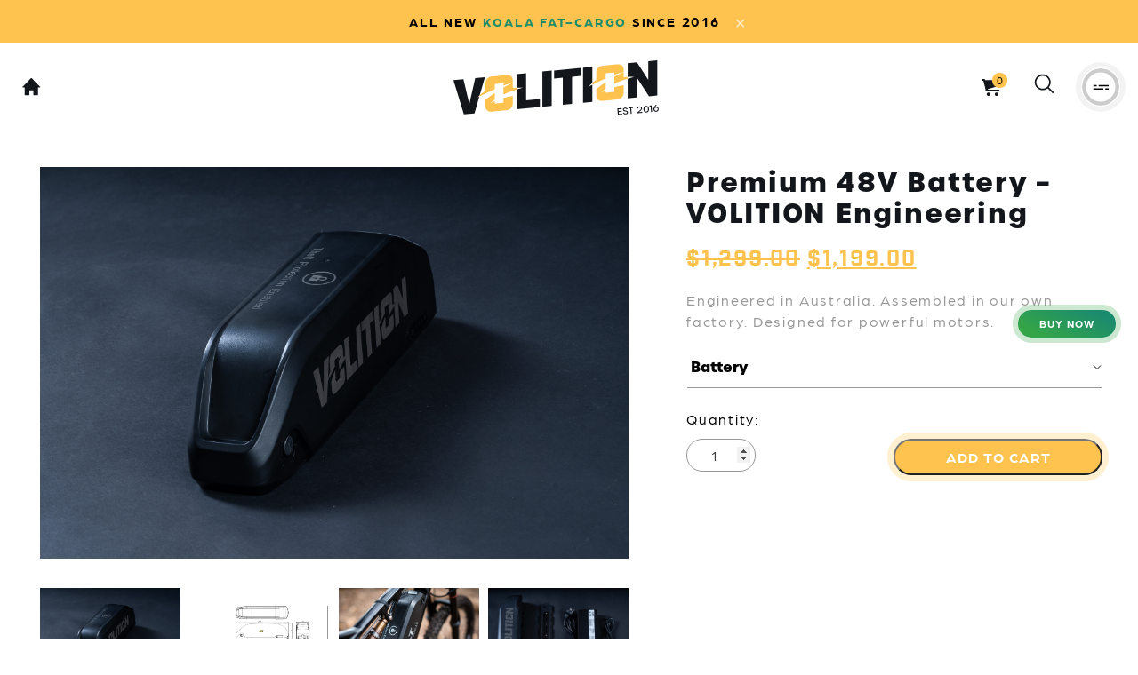

--- FILE ---
content_type: text/html; charset=UTF-8
request_url: https://volitionebike.com/product/premium-48v-battery-volition-engineering/
body_size: 24881
content:
<!doctype html>
<html lang="en-US">
<head>
	<meta charset="UTF-8">
<script type="text/javascript">
/* <![CDATA[ */
 var gform;gform||(document.addEventListener("gform_main_scripts_loaded",function(){gform.scriptsLoaded=!0}),window.addEventListener("DOMContentLoaded",function(){gform.domLoaded=!0}),gform={domLoaded:!1,scriptsLoaded:!1,initializeOnLoaded:function(o){gform.domLoaded&&gform.scriptsLoaded?o():!gform.domLoaded&&gform.scriptsLoaded?window.addEventListener("DOMContentLoaded",o):document.addEventListener("gform_main_scripts_loaded",o)},hooks:{action:{},filter:{}},addAction:function(o,n,r,t){gform.addHook("action",o,n,r,t)},addFilter:function(o,n,r,t){gform.addHook("filter",o,n,r,t)},doAction:function(o){gform.doHook("action",o,arguments)},applyFilters:function(o){return gform.doHook("filter",o,arguments)},removeAction:function(o,n){gform.removeHook("action",o,n)},removeFilter:function(o,n,r){gform.removeHook("filter",o,n,r)},addHook:function(o,n,r,t,i){null==gform.hooks[o][n]&&(gform.hooks[o][n]=[]);var e=gform.hooks[o][n];null==i&&(i=n+"_"+e.length),gform.hooks[o][n].push({tag:i,callable:r,priority:t=null==t?10:t})},doHook:function(n,o,r){var t;if(r=Array.prototype.slice.call(r,1),null!=gform.hooks[n][o]&&((o=gform.hooks[n][o]).sort(function(o,n){return o.priority-n.priority}),o.forEach(function(o){"function"!=typeof(t=o.callable)&&(t=window[t]),"action"==n?t.apply(null,r):r[0]=t.apply(null,r)})),"filter"==n)return r[0]},removeHook:function(o,n,t,i){var r;null!=gform.hooks[o][n]&&(r=(r=gform.hooks[o][n]).filter(function(o,n,r){return!!(null!=i&&i!=o.tag||null!=t&&t!=o.priority)}),gform.hooks[o][n]=r)}}); 
/* ]]> */
</script>

	<meta name="viewport" content="width=device-width, initial-scale=1">
	<link rel="profile" href="https://gmpg.org/xfn/11">
	<link rel="stylesheet" href="https://unpkg.com/flickity@2/dist/flickity.min.css">
    <link rel="stylesheet" href="https://use.typekit.net/czu8sfm.css">
	<link rel="stylesheet" href="https://cdnjs.cloudflare.com/ajax/libs/font-awesome/5.15.1/css/all.min.css" integrity="sha512-+4zCK9k+qNFUR5X+cKL9EIR+ZOhtIloNl9GIKS57V1MyNsYpYcUrUeQc9vNfzsWfV28IaLL3i96P9sdNyeRssA==" crossorigin="anonymous">
    <script>var BaseURL ="https://volitionebike.com/wp-content/themes/volition"; </script>
  <meta name='robots' content='index, follow, max-image-preview:large, max-snippet:-1, max-video-preview:-1' />
	<style>img:is([sizes="auto" i], [sizes^="auto," i]) { contain-intrinsic-size: 3000px 1500px }</style>
	<script>window._wca = window._wca || [];</script>

	<!-- This site is optimized with the Yoast SEO plugin v25.1 - https://yoast.com/wordpress/plugins/seo/ -->
	<title>Premium 48V Battery - VOLITION Engineering - Volition</title><link rel="preload" data-rocket-preload as="image" href="https://volitionebike.com/wp-content/uploads/2020/06/DP-6C.jpg" fetchpriority="high">
	<link rel="canonical" href="https://volitionebike.com/product/premium-48v-battery-volition-engineering/" />
	<meta property="og:locale" content="en_US" />
	<meta property="og:type" content="article" />
	<meta property="og:title" content="Premium 48V Battery - VOLITION Engineering - Volition" />
	<meta property="og:url" content="https://volitionebike.com/product/premium-48v-battery-volition-engineering/" />
	<meta property="og:site_name" content="Volition" />
	<meta property="article:modified_time" content="2023-07-21T04:07:24+00:00" />
	<meta property="og:image" content="https://volitionebike.com/wp-content/uploads/2020/01/VOL-STUDIO-WEB-NEW-2.jpeg" />
	<meta property="og:image:width" content="2048" />
	<meta property="og:image:height" content="1365" />
	<meta property="og:image:type" content="image/jpeg" />
	<meta name="twitter:card" content="summary_large_image" />
	<script type="application/ld+json" class="yoast-schema-graph">{"@context":"https://schema.org","@graph":[{"@type":"WebPage","@id":"https://volitionebike.com/product/premium-48v-battery-volition-engineering/","url":"https://volitionebike.com/product/premium-48v-battery-volition-engineering/","name":"Premium 48V Battery - VOLITION Engineering - Volition","isPartOf":{"@id":"https://volitionebike.com/#website"},"primaryImageOfPage":{"@id":"https://volitionebike.com/product/premium-48v-battery-volition-engineering/#primaryimage"},"image":{"@id":"https://volitionebike.com/product/premium-48v-battery-volition-engineering/#primaryimage"},"thumbnailUrl":"https://volitionebike.com/wp-content/uploads/2020/01/VOL-STUDIO-WEB-NEW-2.jpeg","datePublished":"2020-06-29T05:41:21+00:00","dateModified":"2023-07-21T04:07:24+00:00","breadcrumb":{"@id":"https://volitionebike.com/product/premium-48v-battery-volition-engineering/#breadcrumb"},"inLanguage":"en-US","potentialAction":[{"@type":"ReadAction","target":["https://volitionebike.com/product/premium-48v-battery-volition-engineering/"]}]},{"@type":"ImageObject","inLanguage":"en-US","@id":"https://volitionebike.com/product/premium-48v-battery-volition-engineering/#primaryimage","url":"https://volitionebike.com/wp-content/uploads/2020/01/VOL-STUDIO-WEB-NEW-2.jpeg","contentUrl":"https://volitionebike.com/wp-content/uploads/2020/01/VOL-STUDIO-WEB-NEW-2.jpeg","width":2048,"height":1365},{"@type":"BreadcrumbList","@id":"https://volitionebike.com/product/premium-48v-battery-volition-engineering/#breadcrumb","itemListElement":[{"@type":"ListItem","position":1,"name":"Home","item":"https://volitionebike.com/"},{"@type":"ListItem","position":2,"name":"Shop","item":"https://volitionebike.com/shop/"},{"@type":"ListItem","position":3,"name":"Premium 48V Battery &#8211; VOLITION Engineering"}]},{"@type":"WebSite","@id":"https://volitionebike.com/#website","url":"https://volitionebike.com/","name":"Volition","description":"VOLITION E.BIKE","publisher":{"@id":"https://volitionebike.com/#organization"},"potentialAction":[{"@type":"SearchAction","target":{"@type":"EntryPoint","urlTemplate":"https://volitionebike.com/?s={search_term_string}"},"query-input":{"@type":"PropertyValueSpecification","valueRequired":true,"valueName":"search_term_string"}}],"inLanguage":"en-US"},{"@type":"Organization","@id":"https://volitionebike.com/#organization","name":"Volition Ebike","url":"https://volitionebike.com/","logo":{"@type":"ImageObject","inLanguage":"en-US","@id":"https://volitionebike.com/#/schema/logo/image/","url":"https://volitionebike.com/wp-content/uploads/2019/12/logo.svg","contentUrl":"https://volitionebike.com/wp-content/uploads/2019/12/logo.svg","width":1,"height":1,"caption":"Volition Ebike"},"image":{"@id":"https://volitionebike.com/#/schema/logo/image/"}}]}</script>
	<!-- / Yoast SEO plugin. -->


<link rel='dns-prefetch' href='//www.googletagmanager.com' />
<link rel='dns-prefetch' href='//www.google.com' />
<link rel='dns-prefetch' href='//stats.wp.com' />

<link rel="alternate" type="application/rss+xml" title="Volition &raquo; Feed" href="https://volitionebike.com/feed/" />
<link rel='stylesheet' id='sbi_styles-css' href='https://volitionebike.com/wp-content/plugins/instagram-feed/css/sbi-styles.min.css?ver=6.9.0' type='text/css' media='all' />
<style id='wp-emoji-styles-inline-css' type='text/css'>

	img.wp-smiley, img.emoji {
		display: inline !important;
		border: none !important;
		box-shadow: none !important;
		height: 1em !important;
		width: 1em !important;
		margin: 0 0.07em !important;
		vertical-align: -0.1em !important;
		background: none !important;
		padding: 0 !important;
	}
</style>
<link rel='stylesheet' id='mediaelement-css' href='https://volitionebike.com/wp-includes/js/mediaelement/mediaelementplayer-legacy.min.css?ver=4.2.17' type='text/css' media='all' />
<link rel='stylesheet' id='wp-mediaelement-css' href='https://volitionebike.com/wp-includes/js/mediaelement/wp-mediaelement.min.css?ver=6.8.1' type='text/css' media='all' />
<style id='jetpack-sharing-buttons-style-inline-css' type='text/css'>
.jetpack-sharing-buttons__services-list{display:flex;flex-direction:row;flex-wrap:wrap;gap:0;list-style-type:none;margin:5px;padding:0}.jetpack-sharing-buttons__services-list.has-small-icon-size{font-size:12px}.jetpack-sharing-buttons__services-list.has-normal-icon-size{font-size:16px}.jetpack-sharing-buttons__services-list.has-large-icon-size{font-size:24px}.jetpack-sharing-buttons__services-list.has-huge-icon-size{font-size:36px}@media print{.jetpack-sharing-buttons__services-list{display:none!important}}.editor-styles-wrapper .wp-block-jetpack-sharing-buttons{gap:0;padding-inline-start:0}ul.jetpack-sharing-buttons__services-list.has-background{padding:1.25em 2.375em}
</style>
<link rel='stylesheet' id='woocommerce-layout-css' href='https://volitionebike.com/wp-content/plugins/woocommerce/assets/css/woocommerce-layout.css?ver=9.8.5' type='text/css' media='all' />
<style id='woocommerce-layout-inline-css' type='text/css'>

	.infinite-scroll .woocommerce-pagination {
		display: none;
	}
</style>
<link rel='stylesheet' id='woocommerce-smallscreen-css' href='https://volitionebike.com/wp-content/plugins/woocommerce/assets/css/woocommerce-smallscreen.css?ver=9.8.5' type='text/css' media='only screen and (max-width: 768px)' />
<link rel='stylesheet' id='woocommerce-general-css' href='https://volitionebike.com/wp-content/plugins/woocommerce/assets/css/woocommerce.css?ver=9.8.5' type='text/css' media='all' />
<style id='woocommerce-inline-inline-css' type='text/css'>
.woocommerce form .form-row .required { visibility: visible; }
</style>
<link rel='stylesheet' id='limepay-installment-style-css' href='https://volitionebike.com/wp-content/plugins/limepay-woocommerce-gateway/includes/../public/css/limepay-installment-show.css?ver=6.8.1' type='text/css' media='all' />
<link rel='stylesheet' id='brands-styles-css' href='https://volitionebike.com/wp-content/plugins/woocommerce/assets/css/brands.css?ver=9.8.5' type='text/css' media='all' />
<link rel='stylesheet' id='volition-style-css' href='https://volitionebike.com/wp-content/themes/volition/style.css?ver=6.8.1' type='text/css' media='all' />
<link rel='stylesheet' id='volition-owl-style-css' href='https://volitionebike.com/wp-content/themes/volition/css/owl.carousel.min.css?ver=1' type='text/css' media='all' />
<link rel='stylesheet' id='volition-slick-style-css' href='https://volitionebike.com/wp-content/themes/volition/css/slick.css?ver=1' type='text/css' media='all' />
<link rel='stylesheet' id='volition-font-awesome-css' href='https://volitionebike.com/wp-content/themes/volition/css/font-awesome.min.css?ver=1' type='text/css' media='all' />
<link rel='stylesheet' id='photoswipe-core-css-css' href='https://volitionebike.com/wp-content/themes/volition/photoswipe/photoswipe.css?ver=6.8.1' type='text/css' media='all' />
<link rel='stylesheet' id='pswp-skin-css' href='https://volitionebike.com/wp-content/themes/volition/photoswipe/default-skin/default-skin.css?ver=6.8.1' type='text/css' media='all' />
<link rel='stylesheet' id='volition-custom-css' href='https://volitionebike.com/wp-content/themes/volition/css/custom.css?ver=1768815904' type='text/css' media='all' />
<link rel='stylesheet' id='overrides-css' href='https://volitionebike.com/wp-content/themes/volition/overrides.css?ver=1713500347' type='text/css' media='all' />
<style id='akismet-widget-style-inline-css' type='text/css'>

			.a-stats {
				--akismet-color-mid-green: #357b49;
				--akismet-color-white: #fff;
				--akismet-color-light-grey: #f6f7f7;

				max-width: 350px;
				width: auto;
			}

			.a-stats * {
				all: unset;
				box-sizing: border-box;
			}

			.a-stats strong {
				font-weight: 600;
			}

			.a-stats a.a-stats__link,
			.a-stats a.a-stats__link:visited,
			.a-stats a.a-stats__link:active {
				background: var(--akismet-color-mid-green);
				border: none;
				box-shadow: none;
				border-radius: 8px;
				color: var(--akismet-color-white);
				cursor: pointer;
				display: block;
				font-family: -apple-system, BlinkMacSystemFont, 'Segoe UI', 'Roboto', 'Oxygen-Sans', 'Ubuntu', 'Cantarell', 'Helvetica Neue', sans-serif;
				font-weight: 500;
				padding: 12px;
				text-align: center;
				text-decoration: none;
				transition: all 0.2s ease;
			}

			/* Extra specificity to deal with TwentyTwentyOne focus style */
			.widget .a-stats a.a-stats__link:focus {
				background: var(--akismet-color-mid-green);
				color: var(--akismet-color-white);
				text-decoration: none;
			}

			.a-stats a.a-stats__link:hover {
				filter: brightness(110%);
				box-shadow: 0 4px 12px rgba(0, 0, 0, 0.06), 0 0 2px rgba(0, 0, 0, 0.16);
			}

			.a-stats .count {
				color: var(--akismet-color-white);
				display: block;
				font-size: 1.5em;
				line-height: 1.4;
				padding: 0 13px;
				white-space: nowrap;
			}
		
</style>
<script type="text/javascript" id="woocommerce-google-analytics-integration-gtag-js-after">
/* <![CDATA[ */
/* Google Analytics for WooCommerce (gtag.js) */
					window.dataLayer = window.dataLayer || [];
					function gtag(){dataLayer.push(arguments);}
					// Set up default consent state.
					for ( const mode of [{"analytics_storage":"denied","ad_storage":"denied","ad_user_data":"denied","ad_personalization":"denied","region":["AT","BE","BG","HR","CY","CZ","DK","EE","FI","FR","DE","GR","HU","IS","IE","IT","LV","LI","LT","LU","MT","NL","NO","PL","PT","RO","SK","SI","ES","SE","GB","CH"]}] || [] ) {
						gtag( "consent", "default", { "wait_for_update": 500, ...mode } );
					}
					gtag("js", new Date());
					gtag("set", "developer_id.dOGY3NW", true);
					gtag("config", "G-RPSWMPWDTW", {"track_404":true,"allow_google_signals":true,"logged_in":false,"linker":{"domains":[],"allow_incoming":false},"custom_map":{"dimension1":"logged_in"}});
/* ]]> */
</script>
<script type="text/javascript" src="https://volitionebike.com/wp-includes/js/jquery/jquery.min.js?ver=3.7.1" id="jquery-core-js"></script>
<script type="text/javascript" src="https://volitionebike.com/wp-includes/js/jquery/jquery-migrate.min.js?ver=3.4.1" id="jquery-migrate-js"></script>
<script type="text/javascript" src="https://volitionebike.com/wp-content/plugins/recaptcha-woo/js/rcfwc.js?ver=1.0" id="rcfwc-js-js" defer="defer" data-wp-strategy="defer"></script>
<script type="text/javascript" src="https://www.google.com/recaptcha/api.js?explicit&amp;hl=en_US" id="recaptcha-js" defer="defer" data-wp-strategy="defer"></script>
<script type="text/javascript" src="https://volitionebike.com/wp-content/plugins/woocommerce/assets/js/jquery-blockui/jquery.blockUI.min.js?ver=2.7.0-wc.9.8.5" id="jquery-blockui-js" defer="defer" data-wp-strategy="defer"></script>
<script type="text/javascript" id="wc-add-to-cart-js-extra">
/* <![CDATA[ */
var wc_add_to_cart_params = {"ajax_url":"\/wp-admin\/admin-ajax.php","wc_ajax_url":"\/?wc-ajax=%%endpoint%%","i18n_view_cart":"View cart","cart_url":"https:\/\/volitionebike.com\/cart\/","is_cart":"","cart_redirect_after_add":"yes"};
/* ]]> */
</script>
<script type="text/javascript" src="https://volitionebike.com/wp-content/plugins/woocommerce/assets/js/frontend/add-to-cart.min.js?ver=9.8.5" id="wc-add-to-cart-js" defer="defer" data-wp-strategy="defer"></script>
<script type="text/javascript" id="wc-single-product-js-extra">
/* <![CDATA[ */
var wc_single_product_params = {"i18n_required_rating_text":"Please select a rating","i18n_rating_options":["1 of 5 stars","2 of 5 stars","3 of 5 stars","4 of 5 stars","5 of 5 stars"],"i18n_product_gallery_trigger_text":"View full-screen image gallery","review_rating_required":"yes","flexslider":{"rtl":false,"animation":"slide","smoothHeight":true,"directionNav":false,"controlNav":"thumbnails","slideshow":false,"animationSpeed":500,"animationLoop":false,"allowOneSlide":false},"zoom_enabled":"","zoom_options":[],"photoswipe_enabled":"","photoswipe_options":{"shareEl":false,"closeOnScroll":false,"history":false,"hideAnimationDuration":0,"showAnimationDuration":0},"flexslider_enabled":""};
/* ]]> */
</script>
<script type="text/javascript" src="https://volitionebike.com/wp-content/plugins/woocommerce/assets/js/frontend/single-product.min.js?ver=9.8.5" id="wc-single-product-js" defer="defer" data-wp-strategy="defer"></script>
<script type="text/javascript" src="https://volitionebike.com/wp-content/plugins/woocommerce/assets/js/js-cookie/js.cookie.min.js?ver=2.1.4-wc.9.8.5" id="js-cookie-js" defer="defer" data-wp-strategy="defer"></script>
<script type="text/javascript" id="woocommerce-js-extra">
/* <![CDATA[ */
var woocommerce_params = {"ajax_url":"\/wp-admin\/admin-ajax.php","wc_ajax_url":"\/?wc-ajax=%%endpoint%%","i18n_password_show":"Show password","i18n_password_hide":"Hide password"};
/* ]]> */
</script>
<script type="text/javascript" src="https://volitionebike.com/wp-content/plugins/woocommerce/assets/js/frontend/woocommerce.min.js?ver=9.8.5" id="woocommerce-js" defer="defer" data-wp-strategy="defer"></script>
<script type="text/javascript" src="https://volitionebike.com/wp-content/plugins/limepay-woocommerce-gateway/includes/../public/js/limepay-installment-show.js?ver=1" id="limepay-installment-show-js"></script>
<script type="text/javascript" src="https://volitionebike.com/wp-content/themes/volition/js/jquery-1.11.1.min.js?ver=1" id="volition-script-js"></script>
<script type="text/javascript" src="https://volitionebike.com/wp-content/themes/volition/js/owl.carousel.min.js?ver=1" id="volition-owl-script-js"></script>
<script type="text/javascript" src="https://volitionebike.com/wp-content/themes/volition/js/flickity.pkgd.min.js?ver=1" id="volition-flickity-script-js"></script>
<script type="text/javascript" src="https://volitionebike.com/wp-content/plugins/woocommerce/assets/js/photoswipe/photoswipe.min.js?ver=4.1.1-wc.9.8.5" id="photoswipe-js" defer="defer" data-wp-strategy="defer"></script>
<script type="text/javascript" src="https://volitionebike.com/wp-content/themes/volition/photoswipe/jquery.photoswipe.js?ver=6.8.1" id="jquery-photoswipe-js"></script>
<script type="text/javascript" src="https://volitionebike.com/wp-content/plugins/woocommerce/assets/js/photoswipe/photoswipe-ui-default.min.js?ver=4.1.1-wc.9.8.5" id="photoswipe-ui-default-js" defer="defer" data-wp-strategy="defer"></script>
<script type="text/javascript" src="https://volitionebike.com/wp-content/themes/volition/js/scripts.js?ver=1" id="volition-customjs-script-js"></script>
<script type="text/javascript" src="https://stats.wp.com/s-202604.js" id="woocommerce-analytics-js" defer="defer" data-wp-strategy="defer"></script>
<link rel="https://api.w.org/" href="https://volitionebike.com/wp-json/" /><link rel="alternate" title="JSON" type="application/json" href="https://volitionebike.com/wp-json/wp/v2/product/1728" /><link rel="EditURI" type="application/rsd+xml" title="RSD" href="https://volitionebike.com/xmlrpc.php?rsd" />
<meta name="generator" content="WordPress 6.8.1" />
<meta name="generator" content="WooCommerce 9.8.5" />
<link rel='shortlink' href='https://volitionebike.com/?p=1728' />
<link rel="alternate" title="oEmbed (JSON)" type="application/json+oembed" href="https://volitionebike.com/wp-json/oembed/1.0/embed?url=https%3A%2F%2Fvolitionebike.com%2Fproduct%2Fpremium-48v-battery-volition-engineering%2F" />
<link rel="alternate" title="oEmbed (XML)" type="text/xml+oembed" href="https://volitionebike.com/wp-json/oembed/1.0/embed?url=https%3A%2F%2Fvolitionebike.com%2Fproduct%2Fpremium-48v-battery-volition-engineering%2F&#038;format=xml" />
<!-- Google Tag Manager -->
<script>(function(w,d,s,l,i){w[l]=w[l]||[];w[l].push({'gtm.start':
new Date().getTime(),event:'gtm.js'});var f=d.getElementsByTagName(s)[0],
j=d.createElement(s),dl=l!='dataLayer'?'&l='+l:'';j.async=true;j.src=
'https://www.googletagmanager.com/gtm.js?id='+i+dl;f.parentNode.insertBefore(j,f);
})(window,document,'script','dataLayer','GTM-PVF97SK');</script>
<!-- End Google Tag Manager -->	<style>img#wpstats{display:none}</style>
			<noscript><style>.woocommerce-product-gallery{ opacity: 1 !important; }</style></noscript>
	<link rel="icon" href="https://volitionebike.com/wp-content/uploads/2019/12/cropped-logo-100x100.png" sizes="32x32" />
<link rel="icon" href="https://volitionebike.com/wp-content/uploads/2019/12/cropped-logo-300x300.png" sizes="192x192" />
<link rel="apple-touch-icon" href="https://volitionebike.com/wp-content/uploads/2019/12/cropped-logo-300x300.png" />
<meta name="msapplication-TileImage" content="https://volitionebike.com/wp-content/uploads/2019/12/cropped-logo-300x300.png" />
<style id="rocket-lazyrender-inline-css">[data-wpr-lazyrender] {content-visibility: auto;}</style><meta name="generator" content="WP Rocket 3.18.3" data-wpr-features="wpr_automatic_lazy_rendering wpr_oci wpr_preload_links wpr_desktop" /></head>
<body class="wp-singular product-template-default single single-product postid-1728 wp-custom-logo wp-theme-volition theme-volition woocommerce woocommerce-page woocommerce-no-js">

    <div  class="header_space"></div>

        <header  class="header-section black_logo">
                        <div  class="promonote">
                                            <div  class="promo_title">
                            <p>ALL NEW  <a href="https://volitionebike.com/product/electric-bike-australia-sydney-crusier-pro/">  KOALA FAT-CARGO  </a> Since 2016 </p>
                            <span>✕</span>
                        </div>
                                            <div  class="promo_title">
                            <p>Christmas SALE IS NOW LIVE ! Reduced Shipping fees!</p>
                            <span>✕</span>
                        </div>
                                            <div  class="promo_title">
                            <p>Follow us on  <a href="https://www.instagram.com/volition.ebike.au/"> Instagram </a>  – exclusive content awaits! </p>
                            <span>✕</span>
                        </div>
                                    </div>
                    <div  class="container">
            <div  class="header-details home">
                <ul>
                    <li><a href="https://volitionebike.com" class="hom"><svg width="21px" height="21px" viewBox="0 0 21 21" version="1.1" xmlns="http://www.w3.org/2000/svg" xmlns:xlink="http://www.w3.org/1999/xlink">
    <g id="Page-1" stroke="none" stroke-width="1" fill="none" fill-rule="evenodd">
        <path d="M9.94273648,1.03473848 L0.376304727,10.7134523 C0.106827776,11.0053857 0.308935489,11.4769703 0.713150915,11.4769703 L2.35246903,11.4769703 C2.59948957,11.4769703 2.80159728,11.679078 2.80159728,11.9260986 L2.80159728,19.8082994 C2.80159728,20.0553199 3.003705,20.2574276 3.25072553,20.2574276 L7.53990033,20.2574276 C7.78692087,20.2574276 7.98902858,20.0553199 7.98902858,19.8082994 L7.98902858,15.2047348 C7.98902858,14.9577143 8.1911363,14.7556065 8.43815684,14.7556065 L12.0985521,14.7556065 C12.3455726,14.7556065 12.5476803,14.9577143 12.5476803,15.2047348 L12.5476803,19.8082994 C12.5476803,20.0553199 12.749788,20.2574276 12.9968086,20.2574276 L17.263527,20.2574276 C17.5105475,20.2574276 17.7126552,20.0553199 17.7126552,19.8082994 L17.7126552,11.9260986 C17.7126552,11.679078 17.9147629,11.4769703 18.1617835,11.4769703 L19.8011016,11.4769703 C20.205317,11.4769703 20.4074247,11.0053857 20.1154914,10.7134523 L10.571516,1.03473848 C10.3918647,0.855087175 10.1223878,0.855087175 9.94273648,1.03473848 Z" id="Path" fill="#13161B" fill-rule="nonzero"></path>
    </g>
</svg>
</a></li>
                </ul>

            </div>
            <div  class="header-inner desktop-version">
                <div class="header-logo">
                                        <a href="https://volitionebike.com" class="custom-logo-link">
                        <img src="https://volitionebike.com/wp-content/uploads/2023/07/volition-logo-white.svg" class="custom-logo" alt="Volition">
                        <img src="https://volitionebike.com/wp-content/uploads/2023/07/volition-logo-black.svg" class="custom-logo-sticky" alt="">
                    </a>
                </div>
            </div>
            <div  class="header-inner mobile-version">
                <div class="header-amins">
                    <div class="header-logo">
                        <a href="https://volitionebike.com" class="custom-logo-link">
                            <img src="https://volitionebike.com/wp-content/uploads/2023/07/volition-logo-black.svg" class="" alt="">
                        </a>
                    </div>
                </div>
                <div class="menu-section responsive-menu">
                    <div class="menu-toggle">
                        <img class="menusopen" src="https://volitionebike.com/wp-content/themes/volition/images/humburger.svg">
                        <img class="menusclose" src="https://volitionebike.com/wp-content/themes/volition/images/menu-close2.svg">
                    </div>
                    <ul class="nav hidden">
                        <li id="menu-item-190" class="menu-item menu-item-type-taxonomy menu-item-object-product_cat menu-item-190"><a href="https://volitionebike.com/product-category/electric-bicycles/">Volition E-Bike</a></li>
<li id="menu-item-191" class="menu-item menu-item-type-taxonomy menu-item-object-product_cat menu-item-191"><a href="https://volitionebike.com/product-category/electric-bikes/">More Electric Bike</a></li>
<li id="menu-item-5939" class="menu-item menu-item-type-taxonomy menu-item-object-product_cat current-product-ancestor current-menu-parent current-product-parent menu-item-5939"><a href="https://volitionebike.com/product-category/bafang-motors-parts/">Bafang Motor &#038; Battery</a></li>
<li id="menu-item-189" class="menu-item menu-item-type-taxonomy menu-item-object-product_cat menu-item-189"><a href="https://volitionebike.com/product-category/accessories/">E-Accessory</a></li>
<li id="menu-item-3268" class="menu-item menu-item-type-post_type menu-item-object-page menu-item-3268"><a href="https://volitionebike.com/electric-bike-australia-ebike-blog/">News &#038; Blog</a></li>
<li id="menu-item-36" class="menu-item menu-item-type-post_type menu-item-object-page menu-item-36"><a href="https://volitionebike.com/about-us/">About Us</a></li>
<li id="menu-item-37" class="menu-item menu-item-type-post_type menu-item-object-page menu-item-37"><a href="https://volitionebike.com/contact/">Contact Us</a></li>
<li id="menu-item-39" class="menu-item menu-item-type-post_type menu-item-object-page menu-item-39"><a href="https://volitionebike.com/test-ride-premium-electric-bikes-sydney-volition-e-bike-australia/">Test Ride &#038; Rental</a></li>
                        <li class="carticon">
                            <a class="cart-icon" href="https://volitionebike.com/cart/" title="View your shopping cart">
                            <svg xmlns="http://www.w3.org/2000/svg" width="29" height="26" viewBox="0 0 29 26" fill="none">
                                <path fill-rule="evenodd" clip-rule="evenodd" d="M19.0968 14.8533C19.6135 14.6633 20 14.22 20 13.65V8.58333C20 8.39333 19.871 8.26667 19.6774 8.26667H4.06452C3.93548 8.26667 3.87097 8.20333 3.87097 8.07667V7.12667C3.87097 7.06333 3.80645 7 3.74194 7H0.129677C0.0645161 7 0 7.06333 0 7.12667V8.77333C0 8.83667 0.0645161 8.9 0.129677 8.9H1.67742C1.80645 8.9 1.93548 9.02667 2 9.15333L3.93548 16.2467C4.32323 17.64 4.51613 19.16 4.51613 20.6167C4.51613 20.8067 4.64581 20.9333 4.83871 20.9333H19.6774C19.871 20.9333 20 20.8067 20 20.6167V19.35C20 19.16 19.871 19.0333 19.6774 19.0333H7.09677V18.4L19.0968 14.8533ZM16.7742 22.2C15.6774 22.2 14.8387 23.0233 14.8387 24.1C14.8387 25.1767 15.6774 26 16.7742 26C17.8716 26 18.7097 25.1767 18.7097 24.1C18.7097 23.0233 17.8716 22.2 16.7742 22.2V22.2ZM7.74194 22.2C6.64516 22.2 5.80645 23.0233 5.80645 24.1C5.80645 25.1767 6.64516 26 7.74194 26C8.83935 26 9.67742 25.1767 9.67742 24.1C9.67742 23.0233 8.83935 22.2 7.74194 22.2V22.2Z" fill="#fff"></path>
                                </svg>
                                                        <span class="cart-count">0</span>
                                                        </a>
                        </li>
                        <li class="searchicon"><svg xmlns="http://www.w3.org/2000/svg" width="23" height="23" viewBox="0 0 23 23" fill="none">
                            <path fill-rule="evenodd" clip-rule="evenodd" d="M18.7376 9.62081C18.7376 4.67442 14.7132 0.649994 9.76679 0.649994C4.8204 0.649994 0.795975 4.67442 0.795975 9.62081C0.795975 14.5672 4.8204 18.5916 9.76679 18.5916C11.9301 18.5916 13.8908 17.7898 15.4429 16.509L21.1361 22.2023L22.35 20.9884L16.6567 15.2952C17.9358 13.7448 18.7376 11.7841 18.7376 9.62081ZM17.0207 9.62081C17.0207 13.6195 13.7655 16.8747 9.76679 16.8747C5.76813 16.8747 2.51288 13.6195 2.51288 9.62081C2.51288 5.62215 5.76813 2.3669 9.76679 2.3669C13.7655 2.3669 17.0207 5.62215 17.0207 9.62081Z" fill="#fff"></path>
                            </svg> Search</li>
                    </ul>
                </div>
            </div>

            <div  class="header-details">
                <ul>
                    <li class="carticon">
                        <a class="cart-icon" href="https://volitionebike.com/cart/" title="View your shopping cart">
                        <svg xmlns="http://www.w3.org/2000/svg" width="29" height="26" viewBox="0 0 29 26" fill="none">
                            <path fill-rule="evenodd" clip-rule="evenodd" d="M19.0968 14.8533C19.6135 14.6633 20 14.22 20 13.65V8.58333C20 8.39333 19.871 8.26667 19.6774 8.26667H4.06452C3.93548 8.26667 3.87097 8.20333 3.87097 8.07667V7.12667C3.87097 7.06333 3.80645 7 3.74194 7H0.129677C0.0645161 7 0 7.06333 0 7.12667V8.77333C0 8.83667 0.0645161 8.9 0.129677 8.9H1.67742C1.80645 8.9 1.93548 9.02667 2 9.15333L3.93548 16.2467C4.32323 17.64 4.51613 19.16 4.51613 20.6167C4.51613 20.8067 4.64581 20.9333 4.83871 20.9333H19.6774C19.871 20.9333 20 20.8067 20 20.6167V19.35C20 19.16 19.871 19.0333 19.6774 19.0333H7.09677V18.4L19.0968 14.8533ZM16.7742 22.2C15.6774 22.2 14.8387 23.0233 14.8387 24.1C14.8387 25.1767 15.6774 26 16.7742 26C17.8716 26 18.7097 25.1767 18.7097 24.1C18.7097 23.0233 17.8716 22.2 16.7742 22.2V22.2ZM7.74194 22.2C6.64516 22.2 5.80645 23.0233 5.80645 24.1C5.80645 25.1767 6.64516 26 7.74194 26C8.83935 26 9.67742 25.1767 9.67742 24.1C9.67742 23.0233 8.83935 22.2 7.74194 22.2V22.2Z" fill="#fff"/>
                            </svg>
                                                <span class="cart-count">0</span>
                                                </a>
                    </li>
                    <li class="searchicon">
                        <svg xmlns="http://www.w3.org/2000/svg" width="23" height="23" viewBox="0 0 23 23" fill="none">
                            <path fill-rule="evenodd" clip-rule="evenodd" d="M18.7376 9.62081C18.7376 4.67442 14.7132 0.649994 9.76679 0.649994C4.8204 0.649994 0.795975 4.67442 0.795975 9.62081C0.795975 14.5672 4.8204 18.5916 9.76679 18.5916C11.9301 18.5916 13.8908 17.7898 15.4429 16.509L21.1361 22.2023L22.35 20.9884L16.6567 15.2952C17.9358 13.7448 18.7376 11.7841 18.7376 9.62081ZM17.0207 9.62081C17.0207 13.6195 13.7655 16.8747 9.76679 16.8747C5.76813 16.8747 2.51288 13.6195 2.51288 9.62081C2.51288 5.62215 5.76813 2.3669 9.76679 2.3669C13.7655 2.3669 17.0207 5.62215 17.0207 9.62081Z" fill="#fff"/>
                            </svg></li>
                    <li class="menuopen">
                        <img src="https://volitionebike.com/wp-content/themes/volition/images/humburger.svg" alt="humburger" class="black">
                        <img src="https://volitionebike.com/wp-content/themes/volition/images/humburger2.svg" alt="humburger1" class="white"></li>
                    <li class="menuclose"><img src="https://volitionebike.com/wp-content/themes/volition/images/menu-close.svg"></li>
                </ul>
            </div>
            <div  class="clear">
            </div>
        </div>
        <div  class="desktop-nav">
            <div  class="nav-inner">
                <div class="items">
                                        <h3>Products</h3>
                    <ul>
                        <li class="menu-item menu-item-type-taxonomy menu-item-object-product_cat menu-item-190"><a href="https://volitionebike.com/product-category/electric-bicycles/">Volition E-Bike</a></li>
<li class="menu-item menu-item-type-taxonomy menu-item-object-product_cat menu-item-191"><a href="https://volitionebike.com/product-category/electric-bikes/">More Electric Bike</a></li>
<li class="menu-item menu-item-type-taxonomy menu-item-object-product_cat current-product-ancestor current-menu-parent current-product-parent menu-item-5939"><a href="https://volitionebike.com/product-category/bafang-motors-parts/">Bafang Motor &#038; Battery</a></li>
<li class="menu-item menu-item-type-taxonomy menu-item-object-product_cat menu-item-189"><a href="https://volitionebike.com/product-category/accessories/">E-Accessory</a></li>
                    </ul>
                                    </div>
                <div class="items">
                                        <h3>Info</h3>
                    <ul>
                        <li class="menu-item menu-item-type-post_type menu-item-object-page menu-item-3268"><a href="https://volitionebike.com/electric-bike-australia-ebike-blog/">News &#038; Blog</a></li>
<li class="menu-item menu-item-type-post_type menu-item-object-page menu-item-36"><a href="https://volitionebike.com/about-us/">About Us</a></li>
<li class="menu-item menu-item-type-post_type menu-item-object-page menu-item-37"><a href="https://volitionebike.com/contact/">Contact Us</a></li>
<li class="menu-item menu-item-type-post_type menu-item-object-page menu-item-39"><a href="https://volitionebike.com/test-ride-premium-electric-bikes-sydney-volition-e-bike-australia/">Test Ride &#038; Rental</a></li>
                    </ul>
                                    </div>
            </div>
        </div>
        </div>
        <div  class="search-overlay">
        <div  class="close"></div>
        <form action="https://volitionebike.com/" method="get" id="search-site" class="flex-row">
            <input id="s" name="s" class="site-search" type="search" placeholder="Type here to search">
            <input type="hidden" name="post_type" value="product">
            <button type="submit"></button>
        </form>
    </header>

	<section  class="access-inner header-cover-section inline-block">
	<div class="container">
		<div class="about-tables inline-block">
			<div class="about-left">
							<div class="photoswipe-gallery">
					<div class="slider">
													<div>
								<a href="https://volitionebike.com/wp-content/uploads/2020/01/VOL-STUDIO-WEB-NEW-2.jpeg" data-size="2048x1365">
									<img src="https://volitionebike.com/wp-content/uploads/2020/01/VOL-STUDIO-WEB-NEW-2.jpeg" width="2048" height="1365">
								</a>
							</div>
													<div>
								<a href="https://volitionebike.com/wp-content/uploads/2020/06/DP-6C.jpg" data-size="1169x826">
									<img fetchpriority="high" src="https://volitionebike.com/wp-content/uploads/2020/06/DP-6C.jpg" width="1169" height="826">
								</a>
							</div>
													<div>
								<a href="https://volitionebike.com/wp-content/uploads/2020/01/Volt-bike-17-1024x683-1.jpg" data-size="1024x683">
									<img src="https://volitionebike.com/wp-content/uploads/2020/01/Volt-bike-17-1024x683-1.jpg" width="1024" height="683">
								</a>
							</div>
													<div>
								<a href="https://volitionebike.com/wp-content/uploads/2020/01/VOL-STUDIO-WEB-NEW-2-1.jpeg" data-size="1974x1315">
									<img src="https://volitionebike.com/wp-content/uploads/2020/01/VOL-STUDIO-WEB-NEW-2-1.jpeg" width="1974" height="1315">
								</a>
							</div>
											</div>

					<!-- THUMBNAILS -->
					<div class="slider-nav-thumbnails">
													<div>
								<div class="slider-thumb" style="background-image: url('https://volitionebike.com/wp-content/uploads/2020/01/VOL-STUDIO-WEB-NEW-2.jpeg');"></div>
							</div>
													<div>
								<div class="slider-thumb" style="background-image: url('https://volitionebike.com/wp-content/uploads/2020/06/DP-6C.jpg');"></div>
							</div>
													<div>
								<div class="slider-thumb" style="background-image: url('https://volitionebike.com/wp-content/uploads/2020/01/Volt-bike-17-1024x683-1.jpg');"></div>
							</div>
													<div>
								<div class="slider-thumb" style="background-image: url('https://volitionebike.com/wp-content/uploads/2020/01/VOL-STUDIO-WEB-NEW-2-1.jpeg');"></div>
							</div>
											</div>
				</div>
						</div>
			<div class="about-right">
			<div class="about-right-inner">
				<div class="woocommerce-notices-wrapper"></div>					<h2>Premium 48V Battery &#8211; VOLITION Engineering</h2>
										<div class="product-prices"><del aria-hidden="true"><span class="woocommerce-Price-amount amount"><bdi><span class="woocommerce-Price-currencySymbol">&#36;</span>1,299.00</bdi></span></del> <span class="screen-reader-text">Original price was: &#036;1,299.00.</span><ins aria-hidden="true"><span class="woocommerce-Price-amount amount"><bdi><span class="woocommerce-Price-currencySymbol">&#36;</span>1,199.00</bdi></span></ins><span class="screen-reader-text">Current price is: &#036;1,199.00.</span></div>
										<div class="product-descr inline-block">
						<p>Engineered in Australia. Assembled in our own factory. Designed for powerful motors.

</p>
						</div>
								<div id="popup1728" class="modal">
					<div class="vertical-alignment-helper">
					<div class="vertical-align-center">
						<div class="modal-content">
							<div class="container">
							<div class="modal-top">
								<div class="topleft">
									<div data-modal="#popup1728" class="topinner close"><img src="https://volitionebike.com/wp-content/themes/volition/images/menu-close.svg"></div>
								</div>
							</div>
							<div class="modal-body">
															</div>
							</div>
						</div>
					</div>
					</div>
				</div>
				<div class="product-options accoptions inline-block">
					
<form class="variations_form cart" action="https://volitionebike.com/product/premium-48v-battery-volition-engineering/" method="post" enctype='multipart/form-data' data-product_id="1728" data-product_variations="[{&quot;attributes&quot;:{&quot;attribute_battery&quot;:&quot;&quot;},&quot;availability_html&quot;:&quot;&quot;,&quot;backorders_allowed&quot;:false,&quot;dimensions&quot;:{&quot;length&quot;:&quot;&quot;,&quot;width&quot;:&quot;&quot;,&quot;height&quot;:&quot;&quot;},&quot;dimensions_html&quot;:&quot;N\/A&quot;,&quot;display_price&quot;:1199,&quot;display_regular_price&quot;:1299,&quot;image&quot;:{&quot;title&quot;:&quot;VOL-STUDIO-WEB-NEW-2&quot;,&quot;caption&quot;:&quot;&quot;,&quot;url&quot;:&quot;https:\/\/volitionebike.com\/wp-content\/uploads\/2020\/01\/VOL-STUDIO-WEB-NEW-2.jpeg&quot;,&quot;alt&quot;:&quot;VOL-STUDIO-WEB-NEW-2&quot;,&quot;src&quot;:&quot;https:\/\/volitionebike.com\/wp-content\/uploads\/2020\/01\/VOL-STUDIO-WEB-NEW-2-600x400.jpeg&quot;,&quot;srcset&quot;:&quot;https:\/\/volitionebike.com\/wp-content\/uploads\/2020\/01\/VOL-STUDIO-WEB-NEW-2-600x400.jpeg 600w, https:\/\/volitionebike.com\/wp-content\/uploads\/2020\/01\/VOL-STUDIO-WEB-NEW-2-300x200.jpeg 300w, https:\/\/volitionebike.com\/wp-content\/uploads\/2020\/01\/VOL-STUDIO-WEB-NEW-2-1024x683.jpeg 1024w, https:\/\/volitionebike.com\/wp-content\/uploads\/2020\/01\/VOL-STUDIO-WEB-NEW-2-768x512.jpeg 768w, https:\/\/volitionebike.com\/wp-content\/uploads\/2020\/01\/VOL-STUDIO-WEB-NEW-2-1536x1024.jpeg 1536w, https:\/\/volitionebike.com\/wp-content\/uploads\/2020\/01\/VOL-STUDIO-WEB-NEW-2-1920x1280.jpeg 1920w, https:\/\/volitionebike.com\/wp-content\/uploads\/2020\/01\/VOL-STUDIO-WEB-NEW-2-750x500.jpeg 750w, https:\/\/volitionebike.com\/wp-content\/uploads\/2020\/01\/VOL-STUDIO-WEB-NEW-2-700x467.jpeg 700w, https:\/\/volitionebike.com\/wp-content\/uploads\/2020\/01\/VOL-STUDIO-WEB-NEW-2-800x533.jpeg 800w, https:\/\/volitionebike.com\/wp-content\/uploads\/2020\/01\/VOL-STUDIO-WEB-NEW-2-500x333.jpeg 500w, https:\/\/volitionebike.com\/wp-content\/uploads\/2020\/01\/VOL-STUDIO-WEB-NEW-2.jpeg 2048w&quot;,&quot;sizes&quot;:&quot;(max-width: 600px) 100vw, 600px&quot;,&quot;full_src&quot;:&quot;https:\/\/volitionebike.com\/wp-content\/uploads\/2020\/01\/VOL-STUDIO-WEB-NEW-2.jpeg&quot;,&quot;full_src_w&quot;:2048,&quot;full_src_h&quot;:1365,&quot;gallery_thumbnail_src&quot;:&quot;https:\/\/volitionebike.com\/wp-content\/uploads\/2020\/01\/VOL-STUDIO-WEB-NEW-2-100x100.jpeg&quot;,&quot;gallery_thumbnail_src_w&quot;:100,&quot;gallery_thumbnail_src_h&quot;:100,&quot;thumb_src&quot;:&quot;https:\/\/volitionebike.com\/wp-content\/uploads\/2020\/01\/VOL-STUDIO-WEB-NEW-2-300x300.jpeg&quot;,&quot;thumb_src_w&quot;:300,&quot;thumb_src_h&quot;:300,&quot;src_w&quot;:600,&quot;src_h&quot;:400},&quot;image_id&quot;:736,&quot;is_downloadable&quot;:false,&quot;is_in_stock&quot;:true,&quot;is_purchasable&quot;:true,&quot;is_sold_individually&quot;:&quot;no&quot;,&quot;is_virtual&quot;:false,&quot;max_qty&quot;:&quot;&quot;,&quot;min_qty&quot;:1,&quot;price_html&quot;:&quot;&quot;,&quot;sku&quot;:&quot;&quot;,&quot;variation_description&quot;:&quot;&quot;,&quot;variation_id&quot;:1732,&quot;variation_is_active&quot;:true,&quot;variation_is_visible&quot;:true,&quot;weight&quot;:&quot;&quot;,&quot;weight_html&quot;:&quot;N\/A&quot;}]">
	
			<table class="variations" cellspacing="0">
			<tbody>
									<tr>
						<td class="label"><label class="battery" for="battery">Battery</label></td>
						<td class="value">
							<select id="battery" class="" name="attribute_battery" data-attribute_name="attribute_battery" data-show_option_none="yes"><option value="">battery</option><option value="840Wh 48V 17.5Ah /3A Charger" >840Wh 48V 17.5Ah /3A Charger</option></select><a class="reset_variations" href="#">Clear</a>						</td>
					</tr>
							</tbody>
		</table>

		<div class="single_variation_wrap">
			<div class="woocommerce-variation single_variation" role="alert" aria-relevant="additions"></div><div class="woocommerce-variation-add-to-cart variations_button">
	
	<div class="qtys">Quantity: </div><div class="quantity">
		<label class="screen-reader-text" for="quantity_696dfd20cbe1e">Premium 48V Battery - VOLITION Engineering quantity</label>
	<input
		type="number"
				id="quantity_696dfd20cbe1e"
		class="input-text qty text"
		name="quantity"
		value="1"
		aria-label="Product quantity"
				min="1"
		max=""
					step="1"
			placeholder=""
			inputmode="numeric"
			autocomplete="off"
			/>
	</div>

	<button type="submit" class="single_add_to_cart_button button alt">Add to cart</button>

	
	<input type="hidden" name="add-to-cart" value="1728" />
	<input type="hidden" name="product_id" value="1728" />
	<input type="hidden" name="variation_id" class="variation_id" value="0" />
</div>
		</div>
	
	</form>

				</div>
				
							</div>
			</div>
		</div>
					<div class="access-desc inline-block paddingtop">
				<h3><span>Description</span></h3>
				<div class="accs-dsc-inner"><ul>
<li>48V nominal</li>
<li>45A BMS board. 90A bust</li>
<li>please refer to the photo for the size of the battery</li>
</ul>
<p>&nbsp;</p>
<p>Note. The outer size of the 48V is the same as our 52V. The only difference is the base (cradle) they use is slightly different.</p>
<p>&nbsp;</p>
<p>&nbsp;</p>
<p><strong>Why Choose VOLITION Lithium Engineered in Australia ?</strong></p>
<p>&nbsp;</p>
<ul>
<li>We own and operate our own lithium battery assembly factory in KunShan, China to ensure that the final quality is up to our own standards.</li>
<li>We have engineered and made our own BMS in Shenzhen. They are compact &amp; heavy duty.</li>
<li>Our service team is rich in experience dealing with modern electric bike batteries.</li>
<li>52V is stronger than 48V. It taps out the &#8220;hidden&#8221; 8% power of a 48V motor system.</li>
<li>Note. 52V batteries are compatible with 99% of 48V motor systems out there by default.</li>
</ul>
<p>&nbsp;</p>
<p>&nbsp;</p>
<p>&nbsp;</p>
<p>Battery Management System 45A max; 90A burst (BMS) Managing</p>
<ul>
<li>Charging voltage</li>
<li>Balance voltage for single cell</li>
<li>Current consumption</li>
<li>Maximal continuous charging current</li>
<li>Maximal continuous Discharging current</li>
<li>Over charge Protection</li>
<li>Over discharge protection</li>
<li>Over current protection</li>
<li>Short protection</li>
<li>Resistance Protection</li>
</ul>
<p>&nbsp;</p>
<p>&nbsp;</p>
<p>&nbsp;</p>
<p>&nbsp;</p>
<p>Warning: VOLITION do not provide warranty if the battery cells are thermally damaged (getting too hot for too long). For example,</p>
<ul>
<li>Running a &#8220;small&#8221; battery with a &#8220;big&#8221; motor may cause premature battery cell damages.</li>
<li>Running the motor at its max power for a long time may cause premature battery cell damages.</li>
</ul>
<p>&nbsp;</p>
<p>&nbsp;</p>
</div>
			</div>
			</div>
	</section>
			<div data-wpr-lazyrender="1" class="summrylist inline-block">
		<div class="about-table">
							<div class="listinner">
											<a  href="https://volitionebike.com/shipping-delivery/">
													<img class="img-responsive" src="https://volitionebike.com/wp-content/uploads/2023/05/truck.svg">
												<h3>Shipping & Delivery</h3>
						</a>
									</div>
							<div class="listinner">
											<a  href="https://volitionebike.com/returns-warranty/">
													<img class="img-responsive" src="https://volitionebike.com/wp-content/uploads/2023/05/returns.svg">
												<h3>Returns & Warranty</h3>
						</a>
									</div>
							<div class="listinner">
											<a  href="https://volitionebike.com/electric-bike-test-ride/">
													<img class="img-responsive" src="https://volitionebike.com/wp-content/uploads/2023/05/testride.svg">
												<h3>Test Ride Booking</h3>
						</a>
									</div>
							<div class="listinner">
											<a  href="https://volitionebike.com/faqs/">
													<img class="img-responsive" src="https://volitionebike.com/wp-content/uploads/2023/05/faqs.svg">
												<h3>FAQs</h3>
						</a>
									</div>
					</div>
		</div>
			<a href="javascript:;" class="commonbtn buynowbtn">Buy Now</a>

	<script src="https://volitionebike.com/wp-content/themes/volition/js/slick.js"></script>
	<script type="text/javascript">
		var ajax_running = 0;
		function load_contents(postId) {
		if(loading == false){
			loading = true;
			jQuery('.loading-info').show();
			var dataString  = {
				'postId': postId,
				'action': 'popmodal'
			};
			ajax_running++;
			if(ajax_running == 1){
				var ajaxurl = 'https://volitionebike.com/wp-admin/admin-ajax.php';
				jQuery.ajax({
					type: "POST",
					url: ajaxurl,
					data: dataString,
					success: function(data){
						loading = false;
						if(data.trim().length == 0){
							jQuery('.loading-info').html("<p>No more results found</p>");
							return;
						}
						jQuery(".footer-mdoalsect").append(data);
						jQuery('.modalslider').owlCarousel({
						items:1,
							loop:true,
							autoplay:false,
							nav:true,
							dots:false,
							center: false,
							margin: 50,
							smartSpeed: 2500
						});
						ajax_running = 0;
						$("body").addClass("modal-open");
						jQuery(".topleft .close").on("click",function(e){
						setTimeout(function(){ jQuery('.modal').hide(); jQuery('body').removeClass('modal-open'); }, 300);
						});
					}
				});
			}
		}
		return false;
		}
		jQuery(document).on("click",".modallink",function() {
		loading = false;
		var postId = $(this).attr("data-id");
		load_contents(postId);
		});

		jQuery(document).ready(function($){
			$('.slider').slick({
				slidesToShow: 1,
				slidesToScroll: 1,
				arrows: false,
				fade: false,
				asNavFor: '.slider-nav-thumbnails',
			});
			$('.slider-nav-thumbnails').slick({
				slidesToShow: 4,
				slidesToScroll: 1,
				asNavFor: '.slider',
				dots: false,
				focusOnSelect: true
			});
		});
	</script>

<section data-wpr-lazyrender="1" class="follow-us inline-block paddingtop commonsect">
    <div class="container">
        <p data-start="191" data-end="259">⚡<strong data-start="191" data-end="257"> Follow Us on Instagram – Don’t Miss the Latest Rides &amp; Deals</strong></p>
<h3>@volitionebikes</h3>

<div id="sb_instagram"  class="sbi sbi_mob_col_1 sbi_tab_col_2 sbi_col_5" style="width: 100%;"	 data-feedid="*2"  data-res="auto" data-cols="5" data-colsmobile="1" data-colstablet="2" data-num="5" data-nummobile="" data-item-padding="0"	 data-shortcode-atts="{&quot;feed&quot;:&quot;2&quot;}"  data-postid="1728" data-locatornonce="abeadbdfb0" data-imageaspectratio="1:1" data-sbi-flags="favorLocal">
	
	<div id="sbi_images" >
		<div class="sbi_item sbi_type_video sbi_new sbi_transition"
	id="sbi_18093770884938807" data-date="1768732366">
	<div class="sbi_photo_wrap">
		<a class="sbi_photo" href="https://www.instagram.com/reel/DTphaIoE-zp/" target="_blank" rel="noopener nofollow"
			data-full-res="https://scontent-syd2-1.cdninstagram.com/v/t51.82787-15/618344490_18159429445416883_780614283373618615_n.jpg?stp=dst-jpg_e35_tt6&#038;_nc_cat=107&#038;ccb=7-5&#038;_nc_sid=18de74&#038;efg=eyJlZmdfdGFnIjoiQ0xJUFMuYmVzdF9pbWFnZV91cmxnZW4uQzMifQ%3D%3D&#038;_nc_ohc=S8hqxTSqPvIQ7kNvwFfCb0r&#038;_nc_oc=AdkbzA-WQZHfQbhVAgLHHFbiiWbMOu07ISOxd8lBz7cxzZGVM-v4btuG8k4bn4wWtQ9S0zcJJ5A6B7OfZs7VuSw7&#038;_nc_zt=23&#038;_nc_ht=scontent-syd2-1.cdninstagram.com&#038;edm=ANo9K5cEAAAA&#038;_nc_gid=5wzNpOZshpoCxw4k2mg0QQ&#038;oh=00_AfpgCOfgo3lXGkR7GI8npoOC7tUSCFgGytOJNZ1RTQc2RA&#038;oe=69735D2E"
			data-img-src-set="{&quot;d&quot;:&quot;https:\/\/scontent-syd2-1.cdninstagram.com\/v\/t51.82787-15\/618344490_18159429445416883_780614283373618615_n.jpg?stp=dst-jpg_e35_tt6&amp;_nc_cat=107&amp;ccb=7-5&amp;_nc_sid=18de74&amp;efg=eyJlZmdfdGFnIjoiQ0xJUFMuYmVzdF9pbWFnZV91cmxnZW4uQzMifQ%3D%3D&amp;_nc_ohc=S8hqxTSqPvIQ7kNvwFfCb0r&amp;_nc_oc=AdkbzA-WQZHfQbhVAgLHHFbiiWbMOu07ISOxd8lBz7cxzZGVM-v4btuG8k4bn4wWtQ9S0zcJJ5A6B7OfZs7VuSw7&amp;_nc_zt=23&amp;_nc_ht=scontent-syd2-1.cdninstagram.com&amp;edm=ANo9K5cEAAAA&amp;_nc_gid=5wzNpOZshpoCxw4k2mg0QQ&amp;oh=00_AfpgCOfgo3lXGkR7GI8npoOC7tUSCFgGytOJNZ1RTQc2RA&amp;oe=69735D2E&quot;,&quot;150&quot;:&quot;https:\/\/scontent-syd2-1.cdninstagram.com\/v\/t51.82787-15\/618344490_18159429445416883_780614283373618615_n.jpg?stp=dst-jpg_e35_tt6&amp;_nc_cat=107&amp;ccb=7-5&amp;_nc_sid=18de74&amp;efg=eyJlZmdfdGFnIjoiQ0xJUFMuYmVzdF9pbWFnZV91cmxnZW4uQzMifQ%3D%3D&amp;_nc_ohc=S8hqxTSqPvIQ7kNvwFfCb0r&amp;_nc_oc=AdkbzA-WQZHfQbhVAgLHHFbiiWbMOu07ISOxd8lBz7cxzZGVM-v4btuG8k4bn4wWtQ9S0zcJJ5A6B7OfZs7VuSw7&amp;_nc_zt=23&amp;_nc_ht=scontent-syd2-1.cdninstagram.com&amp;edm=ANo9K5cEAAAA&amp;_nc_gid=5wzNpOZshpoCxw4k2mg0QQ&amp;oh=00_AfpgCOfgo3lXGkR7GI8npoOC7tUSCFgGytOJNZ1RTQc2RA&amp;oe=69735D2E&quot;,&quot;320&quot;:&quot;https:\/\/scontent-syd2-1.cdninstagram.com\/v\/t51.82787-15\/618344490_18159429445416883_780614283373618615_n.jpg?stp=dst-jpg_e35_tt6&amp;_nc_cat=107&amp;ccb=7-5&amp;_nc_sid=18de74&amp;efg=eyJlZmdfdGFnIjoiQ0xJUFMuYmVzdF9pbWFnZV91cmxnZW4uQzMifQ%3D%3D&amp;_nc_ohc=S8hqxTSqPvIQ7kNvwFfCb0r&amp;_nc_oc=AdkbzA-WQZHfQbhVAgLHHFbiiWbMOu07ISOxd8lBz7cxzZGVM-v4btuG8k4bn4wWtQ9S0zcJJ5A6B7OfZs7VuSw7&amp;_nc_zt=23&amp;_nc_ht=scontent-syd2-1.cdninstagram.com&amp;edm=ANo9K5cEAAAA&amp;_nc_gid=5wzNpOZshpoCxw4k2mg0QQ&amp;oh=00_AfpgCOfgo3lXGkR7GI8npoOC7tUSCFgGytOJNZ1RTQc2RA&amp;oe=69735D2E&quot;,&quot;640&quot;:&quot;https:\/\/scontent-syd2-1.cdninstagram.com\/v\/t51.82787-15\/618344490_18159429445416883_780614283373618615_n.jpg?stp=dst-jpg_e35_tt6&amp;_nc_cat=107&amp;ccb=7-5&amp;_nc_sid=18de74&amp;efg=eyJlZmdfdGFnIjoiQ0xJUFMuYmVzdF9pbWFnZV91cmxnZW4uQzMifQ%3D%3D&amp;_nc_ohc=S8hqxTSqPvIQ7kNvwFfCb0r&amp;_nc_oc=AdkbzA-WQZHfQbhVAgLHHFbiiWbMOu07ISOxd8lBz7cxzZGVM-v4btuG8k4bn4wWtQ9S0zcJJ5A6B7OfZs7VuSw7&amp;_nc_zt=23&amp;_nc_ht=scontent-syd2-1.cdninstagram.com&amp;edm=ANo9K5cEAAAA&amp;_nc_gid=5wzNpOZshpoCxw4k2mg0QQ&amp;oh=00_AfpgCOfgo3lXGkR7GI8npoOC7tUSCFgGytOJNZ1RTQc2RA&amp;oe=69735D2E&quot;}">
			<span class="sbi-screenreader">What do you want to see from OTTO</span>
						<svg style="color: rgba(255,255,255,1)" class="svg-inline--fa fa-play fa-w-14 sbi_playbtn" aria-label="Play" aria-hidden="true" data-fa-processed="" data-prefix="fa" data-icon="play" role="presentation" xmlns="http://www.w3.org/2000/svg" viewBox="0 0 448 512"><path fill="currentColor" d="M424.4 214.7L72.4 6.6C43.8-10.3 0 6.1 0 47.9V464c0 37.5 40.7 60.1 72.4 41.3l352-208c31.4-18.5 31.5-64.1 0-82.6z"></path></svg>			<img src="https://volitionebike.com/wp-content/plugins/instagram-feed/img/placeholder.png" alt="What do you want to see from OTTO" aria-hidden="true">
		</a>
	</div>
</div><div class="sbi_item sbi_type_video sbi_new sbi_transition"
	id="sbi_17983292642949702" data-date="1768625683">
	<div class="sbi_photo_wrap">
		<a class="sbi_photo" href="https://www.instagram.com/reel/DTmV-8Nk1Kg/" target="_blank" rel="noopener nofollow"
			data-full-res="https://scontent-syd2-1.cdninstagram.com/v/t51.71878-15/617824293_916160360753363_8109415928845989370_n.jpg?stp=dst-jpg_e35_tt6&#038;_nc_cat=100&#038;ccb=7-5&#038;_nc_sid=18de74&#038;efg=eyJlZmdfdGFnIjoiQ0xJUFMuYmVzdF9pbWFnZV91cmxnZW4uQzMifQ%3D%3D&#038;_nc_ohc=wfu1T-b_G34Q7kNvwGAjCtG&#038;_nc_oc=AdnRkXrRNjUrOscoGdhAtC9gmM45Q8AJu-AmreXQY70haUAcFQeCDUm0NGQWqF1K3KBzIhM_nZao2RSMpdYGjwjA&#038;_nc_zt=23&#038;_nc_ht=scontent-syd2-1.cdninstagram.com&#038;edm=ANo9K5cEAAAA&#038;_nc_gid=5wzNpOZshpoCxw4k2mg0QQ&#038;oh=00_AfpVY2Fexk5BsnzkrksG3MinWQW2xrAmVvPtovShra3m2w&#038;oe=69737F3D"
			data-img-src-set="{&quot;d&quot;:&quot;https:\/\/scontent-syd2-1.cdninstagram.com\/v\/t51.71878-15\/617824293_916160360753363_8109415928845989370_n.jpg?stp=dst-jpg_e35_tt6&amp;_nc_cat=100&amp;ccb=7-5&amp;_nc_sid=18de74&amp;efg=eyJlZmdfdGFnIjoiQ0xJUFMuYmVzdF9pbWFnZV91cmxnZW4uQzMifQ%3D%3D&amp;_nc_ohc=wfu1T-b_G34Q7kNvwGAjCtG&amp;_nc_oc=AdnRkXrRNjUrOscoGdhAtC9gmM45Q8AJu-AmreXQY70haUAcFQeCDUm0NGQWqF1K3KBzIhM_nZao2RSMpdYGjwjA&amp;_nc_zt=23&amp;_nc_ht=scontent-syd2-1.cdninstagram.com&amp;edm=ANo9K5cEAAAA&amp;_nc_gid=5wzNpOZshpoCxw4k2mg0QQ&amp;oh=00_AfpVY2Fexk5BsnzkrksG3MinWQW2xrAmVvPtovShra3m2w&amp;oe=69737F3D&quot;,&quot;150&quot;:&quot;https:\/\/scontent-syd2-1.cdninstagram.com\/v\/t51.71878-15\/617824293_916160360753363_8109415928845989370_n.jpg?stp=dst-jpg_e35_tt6&amp;_nc_cat=100&amp;ccb=7-5&amp;_nc_sid=18de74&amp;efg=eyJlZmdfdGFnIjoiQ0xJUFMuYmVzdF9pbWFnZV91cmxnZW4uQzMifQ%3D%3D&amp;_nc_ohc=wfu1T-b_G34Q7kNvwGAjCtG&amp;_nc_oc=AdnRkXrRNjUrOscoGdhAtC9gmM45Q8AJu-AmreXQY70haUAcFQeCDUm0NGQWqF1K3KBzIhM_nZao2RSMpdYGjwjA&amp;_nc_zt=23&amp;_nc_ht=scontent-syd2-1.cdninstagram.com&amp;edm=ANo9K5cEAAAA&amp;_nc_gid=5wzNpOZshpoCxw4k2mg0QQ&amp;oh=00_AfpVY2Fexk5BsnzkrksG3MinWQW2xrAmVvPtovShra3m2w&amp;oe=69737F3D&quot;,&quot;320&quot;:&quot;https:\/\/scontent-syd2-1.cdninstagram.com\/v\/t51.71878-15\/617824293_916160360753363_8109415928845989370_n.jpg?stp=dst-jpg_e35_tt6&amp;_nc_cat=100&amp;ccb=7-5&amp;_nc_sid=18de74&amp;efg=eyJlZmdfdGFnIjoiQ0xJUFMuYmVzdF9pbWFnZV91cmxnZW4uQzMifQ%3D%3D&amp;_nc_ohc=wfu1T-b_G34Q7kNvwGAjCtG&amp;_nc_oc=AdnRkXrRNjUrOscoGdhAtC9gmM45Q8AJu-AmreXQY70haUAcFQeCDUm0NGQWqF1K3KBzIhM_nZao2RSMpdYGjwjA&amp;_nc_zt=23&amp;_nc_ht=scontent-syd2-1.cdninstagram.com&amp;edm=ANo9K5cEAAAA&amp;_nc_gid=5wzNpOZshpoCxw4k2mg0QQ&amp;oh=00_AfpVY2Fexk5BsnzkrksG3MinWQW2xrAmVvPtovShra3m2w&amp;oe=69737F3D&quot;,&quot;640&quot;:&quot;https:\/\/scontent-syd2-1.cdninstagram.com\/v\/t51.71878-15\/617824293_916160360753363_8109415928845989370_n.jpg?stp=dst-jpg_e35_tt6&amp;_nc_cat=100&amp;ccb=7-5&amp;_nc_sid=18de74&amp;efg=eyJlZmdfdGFnIjoiQ0xJUFMuYmVzdF9pbWFnZV91cmxnZW4uQzMifQ%3D%3D&amp;_nc_ohc=wfu1T-b_G34Q7kNvwGAjCtG&amp;_nc_oc=AdnRkXrRNjUrOscoGdhAtC9gmM45Q8AJu-AmreXQY70haUAcFQeCDUm0NGQWqF1K3KBzIhM_nZao2RSMpdYGjwjA&amp;_nc_zt=23&amp;_nc_ht=scontent-syd2-1.cdninstagram.com&amp;edm=ANo9K5cEAAAA&amp;_nc_gid=5wzNpOZshpoCxw4k2mg0QQ&amp;oh=00_AfpVY2Fexk5BsnzkrksG3MinWQW2xrAmVvPtovShra3m2w&amp;oe=69737F3D&quot;}">
			<span class="sbi-screenreader">Follow us and contact US for FAR BOY SALES AND CUS</span>
						<svg style="color: rgba(255,255,255,1)" class="svg-inline--fa fa-play fa-w-14 sbi_playbtn" aria-label="Play" aria-hidden="true" data-fa-processed="" data-prefix="fa" data-icon="play" role="presentation" xmlns="http://www.w3.org/2000/svg" viewBox="0 0 448 512"><path fill="currentColor" d="M424.4 214.7L72.4 6.6C43.8-10.3 0 6.1 0 47.9V464c0 37.5 40.7 60.1 72.4 41.3l352-208c31.4-18.5 31.5-64.1 0-82.6z"></path></svg>			<img src="https://volitionebike.com/wp-content/plugins/instagram-feed/img/placeholder.png" alt="Follow us and contact US for FAR BOY SALES AND CUSTOMISATIONS" aria-hidden="true">
		</a>
	</div>
</div><div class="sbi_item sbi_type_video sbi_new sbi_transition"
	id="sbi_18031122113779337" data-date="1768607504">
	<div class="sbi_photo_wrap">
		<a class="sbi_photo" href="https://www.instagram.com/reel/DTlzU38E5d4/" target="_blank" rel="noopener nofollow"
			data-full-res="https://scontent-syd2-1.cdninstagram.com/v/t51.71878-15/616445867_2146232459242874_7639192262323872550_n.jpg?stp=dst-jpg_e35_tt6&#038;_nc_cat=100&#038;ccb=7-5&#038;_nc_sid=18de74&#038;efg=eyJlZmdfdGFnIjoiQ0xJUFMuYmVzdF9pbWFnZV91cmxnZW4uQzMifQ%3D%3D&#038;_nc_ohc=x2L0i1uRBIEQ7kNvwGkuGUf&#038;_nc_oc=AdleHfqWzZVffMn-5ZUi12m8twl7Xc3kIi8vgbkECszqtcmpT1vAZtp3lHnaY_h1fEc1BlWj572800hQCeFtrJjs&#038;_nc_zt=23&#038;_nc_ht=scontent-syd2-1.cdninstagram.com&#038;edm=ANo9K5cEAAAA&#038;_nc_gid=5wzNpOZshpoCxw4k2mg0QQ&#038;oh=00_AfqGWwSuWA8GXC1Gu7IKhpgMBMaw6Fn_pmxgAB3bEC4bRw&#038;oe=697382FC"
			data-img-src-set="{&quot;d&quot;:&quot;https:\/\/scontent-syd2-1.cdninstagram.com\/v\/t51.71878-15\/616445867_2146232459242874_7639192262323872550_n.jpg?stp=dst-jpg_e35_tt6&amp;_nc_cat=100&amp;ccb=7-5&amp;_nc_sid=18de74&amp;efg=eyJlZmdfdGFnIjoiQ0xJUFMuYmVzdF9pbWFnZV91cmxnZW4uQzMifQ%3D%3D&amp;_nc_ohc=x2L0i1uRBIEQ7kNvwGkuGUf&amp;_nc_oc=AdleHfqWzZVffMn-5ZUi12m8twl7Xc3kIi8vgbkECszqtcmpT1vAZtp3lHnaY_h1fEc1BlWj572800hQCeFtrJjs&amp;_nc_zt=23&amp;_nc_ht=scontent-syd2-1.cdninstagram.com&amp;edm=ANo9K5cEAAAA&amp;_nc_gid=5wzNpOZshpoCxw4k2mg0QQ&amp;oh=00_AfqGWwSuWA8GXC1Gu7IKhpgMBMaw6Fn_pmxgAB3bEC4bRw&amp;oe=697382FC&quot;,&quot;150&quot;:&quot;https:\/\/scontent-syd2-1.cdninstagram.com\/v\/t51.71878-15\/616445867_2146232459242874_7639192262323872550_n.jpg?stp=dst-jpg_e35_tt6&amp;_nc_cat=100&amp;ccb=7-5&amp;_nc_sid=18de74&amp;efg=eyJlZmdfdGFnIjoiQ0xJUFMuYmVzdF9pbWFnZV91cmxnZW4uQzMifQ%3D%3D&amp;_nc_ohc=x2L0i1uRBIEQ7kNvwGkuGUf&amp;_nc_oc=AdleHfqWzZVffMn-5ZUi12m8twl7Xc3kIi8vgbkECszqtcmpT1vAZtp3lHnaY_h1fEc1BlWj572800hQCeFtrJjs&amp;_nc_zt=23&amp;_nc_ht=scontent-syd2-1.cdninstagram.com&amp;edm=ANo9K5cEAAAA&amp;_nc_gid=5wzNpOZshpoCxw4k2mg0QQ&amp;oh=00_AfqGWwSuWA8GXC1Gu7IKhpgMBMaw6Fn_pmxgAB3bEC4bRw&amp;oe=697382FC&quot;,&quot;320&quot;:&quot;https:\/\/scontent-syd2-1.cdninstagram.com\/v\/t51.71878-15\/616445867_2146232459242874_7639192262323872550_n.jpg?stp=dst-jpg_e35_tt6&amp;_nc_cat=100&amp;ccb=7-5&amp;_nc_sid=18de74&amp;efg=eyJlZmdfdGFnIjoiQ0xJUFMuYmVzdF9pbWFnZV91cmxnZW4uQzMifQ%3D%3D&amp;_nc_ohc=x2L0i1uRBIEQ7kNvwGkuGUf&amp;_nc_oc=AdleHfqWzZVffMn-5ZUi12m8twl7Xc3kIi8vgbkECszqtcmpT1vAZtp3lHnaY_h1fEc1BlWj572800hQCeFtrJjs&amp;_nc_zt=23&amp;_nc_ht=scontent-syd2-1.cdninstagram.com&amp;edm=ANo9K5cEAAAA&amp;_nc_gid=5wzNpOZshpoCxw4k2mg0QQ&amp;oh=00_AfqGWwSuWA8GXC1Gu7IKhpgMBMaw6Fn_pmxgAB3bEC4bRw&amp;oe=697382FC&quot;,&quot;640&quot;:&quot;https:\/\/scontent-syd2-1.cdninstagram.com\/v\/t51.71878-15\/616445867_2146232459242874_7639192262323872550_n.jpg?stp=dst-jpg_e35_tt6&amp;_nc_cat=100&amp;ccb=7-5&amp;_nc_sid=18de74&amp;efg=eyJlZmdfdGFnIjoiQ0xJUFMuYmVzdF9pbWFnZV91cmxnZW4uQzMifQ%3D%3D&amp;_nc_ohc=x2L0i1uRBIEQ7kNvwGkuGUf&amp;_nc_oc=AdleHfqWzZVffMn-5ZUi12m8twl7Xc3kIi8vgbkECszqtcmpT1vAZtp3lHnaY_h1fEc1BlWj572800hQCeFtrJjs&amp;_nc_zt=23&amp;_nc_ht=scontent-syd2-1.cdninstagram.com&amp;edm=ANo9K5cEAAAA&amp;_nc_gid=5wzNpOZshpoCxw4k2mg0QQ&amp;oh=00_AfqGWwSuWA8GXC1Gu7IKhpgMBMaw6Fn_pmxgAB3bEC4bRw&amp;oe=697382FC&quot;}">
			<span class="sbi-screenreader">PRO on sale</span>
						<svg style="color: rgba(255,255,255,1)" class="svg-inline--fa fa-play fa-w-14 sbi_playbtn" aria-label="Play" aria-hidden="true" data-fa-processed="" data-prefix="fa" data-icon="play" role="presentation" xmlns="http://www.w3.org/2000/svg" viewBox="0 0 448 512"><path fill="currentColor" d="M424.4 214.7L72.4 6.6C43.8-10.3 0 6.1 0 47.9V464c0 37.5 40.7 60.1 72.4 41.3l352-208c31.4-18.5 31.5-64.1 0-82.6z"></path></svg>			<img src="https://volitionebike.com/wp-content/plugins/instagram-feed/img/placeholder.png" alt="PRO on sale" aria-hidden="true">
		</a>
	</div>
</div><div class="sbi_item sbi_type_video sbi_new sbi_transition"
	id="sbi_18062165315300626" data-date="1768547547">
	<div class="sbi_photo_wrap">
		<a class="sbi_photo" href="https://www.instagram.com/reel/DTkA5_UE6qd/" target="_blank" rel="noopener nofollow"
			data-full-res="https://scontent-syd2-1.cdninstagram.com/v/t51.82787-15/617561866_18159260062416883_7440104942190896791_n.jpg?stp=dst-jpg_e35_tt6&#038;_nc_cat=111&#038;ccb=7-5&#038;_nc_sid=18de74&#038;efg=eyJlZmdfdGFnIjoiQ0xJUFMuYmVzdF9pbWFnZV91cmxnZW4uQzMifQ%3D%3D&#038;_nc_ohc=4IE3cudKnBsQ7kNvwFrEUCJ&#038;_nc_oc=AdmVCFD63RBCqHAHrTBClI0qFH8H5tSMAS_FaNjD190QCn9O3PndS9aAjEyn5J9z3NC-Or0YPC0DDO0bducU7bY1&#038;_nc_zt=23&#038;_nc_ht=scontent-syd2-1.cdninstagram.com&#038;edm=ANo9K5cEAAAA&#038;_nc_gid=5wzNpOZshpoCxw4k2mg0QQ&#038;oh=00_AfryVo5Oyf_X9BaOML84Y1oe2R0UuGTmufz65TlCTDjJQg&#038;oe=69735804"
			data-img-src-set="{&quot;d&quot;:&quot;https:\/\/scontent-syd2-1.cdninstagram.com\/v\/t51.82787-15\/617561866_18159260062416883_7440104942190896791_n.jpg?stp=dst-jpg_e35_tt6&amp;_nc_cat=111&amp;ccb=7-5&amp;_nc_sid=18de74&amp;efg=eyJlZmdfdGFnIjoiQ0xJUFMuYmVzdF9pbWFnZV91cmxnZW4uQzMifQ%3D%3D&amp;_nc_ohc=4IE3cudKnBsQ7kNvwFrEUCJ&amp;_nc_oc=AdmVCFD63RBCqHAHrTBClI0qFH8H5tSMAS_FaNjD190QCn9O3PndS9aAjEyn5J9z3NC-Or0YPC0DDO0bducU7bY1&amp;_nc_zt=23&amp;_nc_ht=scontent-syd2-1.cdninstagram.com&amp;edm=ANo9K5cEAAAA&amp;_nc_gid=5wzNpOZshpoCxw4k2mg0QQ&amp;oh=00_AfryVo5Oyf_X9BaOML84Y1oe2R0UuGTmufz65TlCTDjJQg&amp;oe=69735804&quot;,&quot;150&quot;:&quot;https:\/\/scontent-syd2-1.cdninstagram.com\/v\/t51.82787-15\/617561866_18159260062416883_7440104942190896791_n.jpg?stp=dst-jpg_e35_tt6&amp;_nc_cat=111&amp;ccb=7-5&amp;_nc_sid=18de74&amp;efg=eyJlZmdfdGFnIjoiQ0xJUFMuYmVzdF9pbWFnZV91cmxnZW4uQzMifQ%3D%3D&amp;_nc_ohc=4IE3cudKnBsQ7kNvwFrEUCJ&amp;_nc_oc=AdmVCFD63RBCqHAHrTBClI0qFH8H5tSMAS_FaNjD190QCn9O3PndS9aAjEyn5J9z3NC-Or0YPC0DDO0bducU7bY1&amp;_nc_zt=23&amp;_nc_ht=scontent-syd2-1.cdninstagram.com&amp;edm=ANo9K5cEAAAA&amp;_nc_gid=5wzNpOZshpoCxw4k2mg0QQ&amp;oh=00_AfryVo5Oyf_X9BaOML84Y1oe2R0UuGTmufz65TlCTDjJQg&amp;oe=69735804&quot;,&quot;320&quot;:&quot;https:\/\/scontent-syd2-1.cdninstagram.com\/v\/t51.82787-15\/617561866_18159260062416883_7440104942190896791_n.jpg?stp=dst-jpg_e35_tt6&amp;_nc_cat=111&amp;ccb=7-5&amp;_nc_sid=18de74&amp;efg=eyJlZmdfdGFnIjoiQ0xJUFMuYmVzdF9pbWFnZV91cmxnZW4uQzMifQ%3D%3D&amp;_nc_ohc=4IE3cudKnBsQ7kNvwFrEUCJ&amp;_nc_oc=AdmVCFD63RBCqHAHrTBClI0qFH8H5tSMAS_FaNjD190QCn9O3PndS9aAjEyn5J9z3NC-Or0YPC0DDO0bducU7bY1&amp;_nc_zt=23&amp;_nc_ht=scontent-syd2-1.cdninstagram.com&amp;edm=ANo9K5cEAAAA&amp;_nc_gid=5wzNpOZshpoCxw4k2mg0QQ&amp;oh=00_AfryVo5Oyf_X9BaOML84Y1oe2R0UuGTmufz65TlCTDjJQg&amp;oe=69735804&quot;,&quot;640&quot;:&quot;https:\/\/scontent-syd2-1.cdninstagram.com\/v\/t51.82787-15\/617561866_18159260062416883_7440104942190896791_n.jpg?stp=dst-jpg_e35_tt6&amp;_nc_cat=111&amp;ccb=7-5&amp;_nc_sid=18de74&amp;efg=eyJlZmdfdGFnIjoiQ0xJUFMuYmVzdF9pbWFnZV91cmxnZW4uQzMifQ%3D%3D&amp;_nc_ohc=4IE3cudKnBsQ7kNvwFrEUCJ&amp;_nc_oc=AdmVCFD63RBCqHAHrTBClI0qFH8H5tSMAS_FaNjD190QCn9O3PndS9aAjEyn5J9z3NC-Or0YPC0DDO0bducU7bY1&amp;_nc_zt=23&amp;_nc_ht=scontent-syd2-1.cdninstagram.com&amp;edm=ANo9K5cEAAAA&amp;_nc_gid=5wzNpOZshpoCxw4k2mg0QQ&amp;oh=00_AfryVo5Oyf_X9BaOML84Y1oe2R0UuGTmufz65TlCTDjJQg&amp;oe=69735804&quot;}">
			<span class="sbi-screenreader">Don’t glue your face to your phone.
Study hard. </span>
						<svg style="color: rgba(255,255,255,1)" class="svg-inline--fa fa-play fa-w-14 sbi_playbtn" aria-label="Play" aria-hidden="true" data-fa-processed="" data-prefix="fa" data-icon="play" role="presentation" xmlns="http://www.w3.org/2000/svg" viewBox="0 0 448 512"><path fill="currentColor" d="M424.4 214.7L72.4 6.6C43.8-10.3 0 6.1 0 47.9V464c0 37.5 40.7 60.1 72.4 41.3l352-208c31.4-18.5 31.5-64.1 0-82.6z"></path></svg>			<img src="https://volitionebike.com/wp-content/plugins/instagram-feed/img/placeholder.png" alt="Don’t glue your face to your phone.
Study hard. Work hard. Play hard.

Ignore the noise. Ignore the haters.
E-bikes are fun. Riding is freedom.

Ride with purpose.
Explore the range and choose the bike built for how you actually ride.

🌐 volitionebike.com" aria-hidden="true">
		</a>
	</div>
</div><div class="sbi_item sbi_type_video sbi_new sbi_transition"
	id="sbi_18111512890715374" data-date="1768541408">
	<div class="sbi_photo_wrap">
		<a class="sbi_photo" href="https://www.instagram.com/reel/DTj1Frvk797/" target="_blank" rel="noopener nofollow"
			data-full-res="https://scontent-syd2-1.cdninstagram.com/v/t51.71878-15/613076142_870846689037764_7498233014473380078_n.jpg?stp=dst-jpg_e35_tt6&#038;_nc_cat=101&#038;ccb=7-5&#038;_nc_sid=18de74&#038;efg=eyJlZmdfdGFnIjoiQ0xJUFMuYmVzdF9pbWFnZV91cmxnZW4uQzMifQ%3D%3D&#038;_nc_ohc=qWH0sBE_FMAQ7kNvwGrKObf&#038;_nc_oc=Adkn2LPlphUhDv_5aCVYTgvDjjqJ5M1GIE7YEGCZxKPM5kf7bbjtaXCpVQTvUGclx1nUOZibpHjdO1D4-PuDRVHw&#038;_nc_zt=23&#038;_nc_ht=scontent-syd2-1.cdninstagram.com&#038;edm=ANo9K5cEAAAA&#038;_nc_gid=5wzNpOZshpoCxw4k2mg0QQ&#038;oh=00_AfoWtcZPOwKy7LEzwodUgJKaThOX_GMK-W8CfqpXyrbshQ&#038;oe=69735728"
			data-img-src-set="{&quot;d&quot;:&quot;https:\/\/scontent-syd2-1.cdninstagram.com\/v\/t51.71878-15\/613076142_870846689037764_7498233014473380078_n.jpg?stp=dst-jpg_e35_tt6&amp;_nc_cat=101&amp;ccb=7-5&amp;_nc_sid=18de74&amp;efg=eyJlZmdfdGFnIjoiQ0xJUFMuYmVzdF9pbWFnZV91cmxnZW4uQzMifQ%3D%3D&amp;_nc_ohc=qWH0sBE_FMAQ7kNvwGrKObf&amp;_nc_oc=Adkn2LPlphUhDv_5aCVYTgvDjjqJ5M1GIE7YEGCZxKPM5kf7bbjtaXCpVQTvUGclx1nUOZibpHjdO1D4-PuDRVHw&amp;_nc_zt=23&amp;_nc_ht=scontent-syd2-1.cdninstagram.com&amp;edm=ANo9K5cEAAAA&amp;_nc_gid=5wzNpOZshpoCxw4k2mg0QQ&amp;oh=00_AfoWtcZPOwKy7LEzwodUgJKaThOX_GMK-W8CfqpXyrbshQ&amp;oe=69735728&quot;,&quot;150&quot;:&quot;https:\/\/scontent-syd2-1.cdninstagram.com\/v\/t51.71878-15\/613076142_870846689037764_7498233014473380078_n.jpg?stp=dst-jpg_e35_tt6&amp;_nc_cat=101&amp;ccb=7-5&amp;_nc_sid=18de74&amp;efg=eyJlZmdfdGFnIjoiQ0xJUFMuYmVzdF9pbWFnZV91cmxnZW4uQzMifQ%3D%3D&amp;_nc_ohc=qWH0sBE_FMAQ7kNvwGrKObf&amp;_nc_oc=Adkn2LPlphUhDv_5aCVYTgvDjjqJ5M1GIE7YEGCZxKPM5kf7bbjtaXCpVQTvUGclx1nUOZibpHjdO1D4-PuDRVHw&amp;_nc_zt=23&amp;_nc_ht=scontent-syd2-1.cdninstagram.com&amp;edm=ANo9K5cEAAAA&amp;_nc_gid=5wzNpOZshpoCxw4k2mg0QQ&amp;oh=00_AfoWtcZPOwKy7LEzwodUgJKaThOX_GMK-W8CfqpXyrbshQ&amp;oe=69735728&quot;,&quot;320&quot;:&quot;https:\/\/scontent-syd2-1.cdninstagram.com\/v\/t51.71878-15\/613076142_870846689037764_7498233014473380078_n.jpg?stp=dst-jpg_e35_tt6&amp;_nc_cat=101&amp;ccb=7-5&amp;_nc_sid=18de74&amp;efg=eyJlZmdfdGFnIjoiQ0xJUFMuYmVzdF9pbWFnZV91cmxnZW4uQzMifQ%3D%3D&amp;_nc_ohc=qWH0sBE_FMAQ7kNvwGrKObf&amp;_nc_oc=Adkn2LPlphUhDv_5aCVYTgvDjjqJ5M1GIE7YEGCZxKPM5kf7bbjtaXCpVQTvUGclx1nUOZibpHjdO1D4-PuDRVHw&amp;_nc_zt=23&amp;_nc_ht=scontent-syd2-1.cdninstagram.com&amp;edm=ANo9K5cEAAAA&amp;_nc_gid=5wzNpOZshpoCxw4k2mg0QQ&amp;oh=00_AfoWtcZPOwKy7LEzwodUgJKaThOX_GMK-W8CfqpXyrbshQ&amp;oe=69735728&quot;,&quot;640&quot;:&quot;https:\/\/scontent-syd2-1.cdninstagram.com\/v\/t51.71878-15\/613076142_870846689037764_7498233014473380078_n.jpg?stp=dst-jpg_e35_tt6&amp;_nc_cat=101&amp;ccb=7-5&amp;_nc_sid=18de74&amp;efg=eyJlZmdfdGFnIjoiQ0xJUFMuYmVzdF9pbWFnZV91cmxnZW4uQzMifQ%3D%3D&amp;_nc_ohc=qWH0sBE_FMAQ7kNvwGrKObf&amp;_nc_oc=Adkn2LPlphUhDv_5aCVYTgvDjjqJ5M1GIE7YEGCZxKPM5kf7bbjtaXCpVQTvUGclx1nUOZibpHjdO1D4-PuDRVHw&amp;_nc_zt=23&amp;_nc_ht=scontent-syd2-1.cdninstagram.com&amp;edm=ANo9K5cEAAAA&amp;_nc_gid=5wzNpOZshpoCxw4k2mg0QQ&amp;oh=00_AfoWtcZPOwKy7LEzwodUgJKaThOX_GMK-W8CfqpXyrbshQ&amp;oe=69735728&quot;}">
			<span class="sbi-screenreader">INTRODUCING BMX 2.0. Bigger battery</span>
						<svg style="color: rgba(255,255,255,1)" class="svg-inline--fa fa-play fa-w-14 sbi_playbtn" aria-label="Play" aria-hidden="true" data-fa-processed="" data-prefix="fa" data-icon="play" role="presentation" xmlns="http://www.w3.org/2000/svg" viewBox="0 0 448 512"><path fill="currentColor" d="M424.4 214.7L72.4 6.6C43.8-10.3 0 6.1 0 47.9V464c0 37.5 40.7 60.1 72.4 41.3l352-208c31.4-18.5 31.5-64.1 0-82.6z"></path></svg>			<img src="https://volitionebike.com/wp-content/plugins/instagram-feed/img/placeholder.png" alt="INTRODUCING BMX 2.0. Bigger battery" aria-hidden="true">
		</a>
	</div>
</div>	</div>

	<div id="sbi_load" >

	
	
</div>
		<span class="sbi_resized_image_data" data-feed-id="*2"
		  data-resized="{&quot;18062165315300626&quot;:{&quot;id&quot;:&quot;617561866_18159260062416883_7440104942190896791_n&quot;,&quot;ratio&quot;:&quot;0.56&quot;,&quot;sizes&quot;:{&quot;full&quot;:640,&quot;low&quot;:320,&quot;thumb&quot;:150},&quot;extension&quot;:&quot;.webp&quot;},&quot;18111512890715374&quot;:{&quot;id&quot;:&quot;613076142_870846689037764_7498233014473380078_n&quot;,&quot;ratio&quot;:&quot;0.56&quot;,&quot;sizes&quot;:{&quot;full&quot;:640,&quot;low&quot;:320,&quot;thumb&quot;:150},&quot;extension&quot;:&quot;.webp&quot;},&quot;18031122113779337&quot;:{&quot;id&quot;:&quot;616445867_2146232459242874_7639192262323872550_n&quot;,&quot;ratio&quot;:&quot;0.56&quot;,&quot;sizes&quot;:{&quot;full&quot;:640,&quot;low&quot;:320,&quot;thumb&quot;:150},&quot;extension&quot;:&quot;.webp&quot;},&quot;17983292642949702&quot;:{&quot;id&quot;:&quot;617824293_916160360753363_8109415928845989370_n&quot;,&quot;ratio&quot;:&quot;0.56&quot;,&quot;sizes&quot;:{&quot;full&quot;:640,&quot;low&quot;:320,&quot;thumb&quot;:150},&quot;extension&quot;:&quot;.webp&quot;},&quot;18093770884938807&quot;:{&quot;id&quot;:&quot;618344490_18159429445416883_780614283373618615_n&quot;,&quot;ratio&quot;:&quot;0.56&quot;,&quot;sizes&quot;:{&quot;full&quot;:640,&quot;low&quot;:320,&quot;thumb&quot;:150},&quot;extension&quot;:&quot;.webp&quot;}}">
	</span>
	</div>


    </div>
</section>
<footer  class="footer-sect inline-block">
  <div class="container">
    <div class="chat-sect">
    </div>
    <div class="footer-iner inline-block">
              <a href="https://volitionebike.com" class="footer_logo"><img src="https://volitionebike.com/wp-content/uploads/2023/07/volition-logo-footer.svg" alt=""></a>
            <div class="footer-main info-menu">
                  <h3>Info</h3>
          <ul id="menu-info-menu-2" class="menu"><li class="menu-item menu-item-type-post_type menu-item-object-page menu-item-3268"><a href="https://volitionebike.com/electric-bike-australia-ebike-blog/">News &#038; Blog</a></li>
<li class="menu-item menu-item-type-post_type menu-item-object-page menu-item-36"><a href="https://volitionebike.com/about-us/">About Us</a></li>
<li class="menu-item menu-item-type-post_type menu-item-object-page menu-item-37"><a href="https://volitionebike.com/contact/">Contact Us</a></li>
<li class="menu-item menu-item-type-post_type menu-item-object-page menu-item-39"><a href="https://volitionebike.com/test-ride-premium-electric-bikes-sydney-volition-e-bike-australia/">Test Ride &#038; Rental</a></li>
</ul>              </div>
      <div class="footer-main products-us">
                  <h3>Products</h3>
          <ul id="menu-product-menu-2" class="menu"><li class="menu-item menu-item-type-taxonomy menu-item-object-product_cat menu-item-190"><a href="https://volitionebike.com/product-category/electric-bicycles/">Volition E-Bike</a></li>
<li class="menu-item menu-item-type-taxonomy menu-item-object-product_cat menu-item-191"><a href="https://volitionebike.com/product-category/electric-bikes/">More Electric Bike</a></li>
<li class="menu-item menu-item-type-taxonomy menu-item-object-product_cat current-product-ancestor current-menu-parent current-product-parent menu-item-5939"><a href="https://volitionebike.com/product-category/bafang-motors-parts/">Bafang Motor &#038; Battery</a></li>
<li class="menu-item menu-item-type-taxonomy menu-item-object-product_cat menu-item-189"><a href="https://volitionebike.com/product-category/accessories/">E-Accessory</a></li>
</ul>              </div>
      <div class="footer-main contact">
        <h3>Contact</h3>
        <p>250 Oxford St, Bondi Junction, NSW, 2022 (Make an appointment)</p>
        <p data-start="137" data-end="161">📩 How to Reach Us &#8211; <a class="decorated-link cursor-pointer" rel="noopener" data-start="134" data-end="159">Enquiry@volitionebike.com</a></p>
<p data-start="114" data-end="186">Sales → Text or email with your e-bike model name + questions.</p>
<p data-start="189" data-end="266">Support → Send photos/videos + brief issue details for faster help.</p>
<p data-start="269" data-end="326">Other → Text or email and our team will assist you.</p>
      </div>
      <div class="footer-main quick-us">
        <h3>Quick Contact</h3>
        <script type="text/javascript"></script>
                <div class='gf_browser_unknown gform_wrapper gform_legacy_markup_wrapper gform-theme--no-framework' data-form-theme='legacy' data-form-index='0' id='gform_wrapper_4' ><div id='gf_4' class='gform_anchor' tabindex='-1'></div><form method='post' enctype='multipart/form-data' target='gform_ajax_frame_4' id='gform_4'  action='/product/premium-48v-battery-volition-engineering/#gf_4' data-formid='4' novalidate>
                        <div class='gform-body gform_body'><ul id='gform_fields_4' class='gform_fields top_label form_sublabel_below description_below validation_below'><li id="field_4_1" class="gfield gfield--type-text gf_left_half gfield_contains_required field_sublabel_below gfield--no-description field_description_below field_validation_below gfield_visibility_visible"  data-js-reload="field_4_1" ><label class='gfield_label gform-field-label' for='input_4_1'>Name<span class="gfield_required"><span class="gfield_required gfield_required_asterisk">*</span></span></label><div class='ginput_container ginput_container_text'><input name='input_1' id='input_4_1' type='text' value='' class='large'    placeholder='Name*' aria-required="true" aria-invalid="false"   /> </div></li><li id="field_4_4" class="gfield gfield--type-email gf_left_half gfield_contains_required field_sublabel_below gfield--no-description field_description_below field_validation_below gfield_visibility_visible"  data-js-reload="field_4_4" ><label class='gfield_label gform-field-label' for='input_4_4'>Email<span class="gfield_required"><span class="gfield_required gfield_required_asterisk">*</span></span></label><div class='ginput_container ginput_container_email'>
                            <input name='input_4' id='input_4_4' type='email' value='' class='large'   placeholder='Email*' aria-required="true" aria-invalid="false"  />
                        </div></li><li id="field_4_6" class="gfield gfield--type-text gfield_contains_required field_sublabel_below gfield--no-description field_description_below field_validation_below gfield_visibility_visible"  data-js-reload="field_4_6" ><label class='gfield_label gform-field-label' for='input_4_6'>Phone Number<span class="gfield_required"><span class="gfield_required gfield_required_asterisk">*</span></span></label><div class='ginput_container ginput_container_text'><input name='input_6' id='input_4_6' type='text' value='' class='large'    placeholder='Phone' aria-required="true" aria-invalid="false"   /> </div></li><li id="field_4_5" class="gfield gfield--type-textarea gfield_contains_required field_sublabel_below gfield--no-description field_description_below field_validation_below gfield_visibility_visible"  data-js-reload="field_4_5" ><label class='gfield_label gform-field-label' for='input_4_5'>Message<span class="gfield_required"><span class="gfield_required gfield_required_asterisk">*</span></span></label><div class='ginput_container ginput_container_textarea'><textarea name='input_5' id='input_4_5' class='textarea small'    placeholder='Message' aria-required="true" aria-invalid="false"   rows='10' cols='50'></textarea></div></li><li id="field_4_7" class="gfield gfield--type-honeypot gform_validation_container field_sublabel_below gfield--has-description field_description_below field_validation_below gfield_visibility_visible"  data-js-reload="field_4_7" ><label class='gfield_label gform-field-label' for='input_4_7'>Name</label><div class='ginput_container'><input name='input_7' id='input_4_7' type='text' value='' autocomplete='new-password'/></div><div class='gfield_description' id='gfield_description_4_7'>This field is for validation purposes and should be left unchanged.</div></li></ul></div>
        <div class='gform_footer top_label'> <input type='submit' id='gform_submit_button_4' class='gform_button button' value='Send'  onclick='if(window["gf_submitting_4"]){return false;}  if( !jQuery("#gform_4")[0].checkValidity || jQuery("#gform_4")[0].checkValidity()){window["gf_submitting_4"]=true;}  ' onkeypress='if( event.keyCode == 13 ){ if(window["gf_submitting_4"]){return false;} if( !jQuery("#gform_4")[0].checkValidity || jQuery("#gform_4")[0].checkValidity()){window["gf_submitting_4"]=true;}  jQuery("#gform_4").trigger("submit",[true]); }' /> <input type='hidden' name='gform_ajax' value='form_id=4&amp;title=&amp;description=&amp;tabindex=0&amp;theme=legacy' />
            <input type='hidden' class='gform_hidden' name='is_submit_4' value='1' />
            <input type='hidden' class='gform_hidden' name='gform_submit' value='4' />
            
            <input type='hidden' class='gform_hidden' name='gform_unique_id' value='' />
            <input type='hidden' class='gform_hidden' name='state_4' value='WyJbXSIsImY1YmMzNDZkZGIyOGY5OGIzYWRmMmQ2ODk2MmQwZjM5Il0=' />
            <input type='hidden' class='gform_hidden' name='gform_target_page_number_4' id='gform_target_page_number_4' value='0' />
            <input type='hidden' class='gform_hidden' name='gform_source_page_number_4' id='gform_source_page_number_4' value='1' />
            <input type='hidden' name='gform_field_values' value='' />
            
        </div>
                        <p style="display: none !important;" class="akismet-fields-container" data-prefix="ak_"><label>&#916;<textarea name="ak_hp_textarea" cols="45" rows="8" maxlength="100"></textarea></label><input type="hidden" id="ak_js_1" name="ak_js" value="50"/><script>document.getElementById( "ak_js_1" ).setAttribute( "value", ( new Date() ).getTime() );</script></p></form>
                        </div>
		                <iframe style='display:none;width:0px;height:0px;' src='about:blank' name='gform_ajax_frame_4' id='gform_ajax_frame_4' title='This iframe contains the logic required to handle Ajax powered Gravity Forms.'></iframe>
		                <script type="text/javascript">
/* <![CDATA[ */
 gform.initializeOnLoaded( function() {gformInitSpinner( 4, 'https://volitionebike.com/wp-content/plugins/gravityforms/images/spinner.svg', true );jQuery('#gform_ajax_frame_4').on('load',function(){var contents = jQuery(this).contents().find('*').html();var is_postback = contents.indexOf('GF_AJAX_POSTBACK') >= 0;if(!is_postback){return;}var form_content = jQuery(this).contents().find('#gform_wrapper_4');var is_confirmation = jQuery(this).contents().find('#gform_confirmation_wrapper_4').length > 0;var is_redirect = contents.indexOf('gformRedirect(){') >= 0;var is_form = form_content.length > 0 && ! is_redirect && ! is_confirmation;var mt = parseInt(jQuery('html').css('margin-top'), 10) + parseInt(jQuery('body').css('margin-top'), 10) + 100;if(is_form){jQuery('#gform_wrapper_4').html(form_content.html());if(form_content.hasClass('gform_validation_error')){jQuery('#gform_wrapper_4').addClass('gform_validation_error');} else {jQuery('#gform_wrapper_4').removeClass('gform_validation_error');}setTimeout( function() { /* delay the scroll by 50 milliseconds to fix a bug in chrome */ jQuery(document).scrollTop(jQuery('#gform_wrapper_4').offset().top - mt); }, 50 );if(window['gformInitDatepicker']) {gformInitDatepicker();}if(window['gformInitPriceFields']) {gformInitPriceFields();}var current_page = jQuery('#gform_source_page_number_4').val();gformInitSpinner( 4, 'https://volitionebike.com/wp-content/plugins/gravityforms/images/spinner.svg', true );jQuery(document).trigger('gform_page_loaded', [4, current_page]);window['gf_submitting_4'] = false;}else if(!is_redirect){var confirmation_content = jQuery(this).contents().find('.GF_AJAX_POSTBACK').html();if(!confirmation_content){confirmation_content = contents;}jQuery('#gform_wrapper_4').replaceWith(confirmation_content);jQuery(document).scrollTop(jQuery('#gf_4').offset().top - mt);jQuery(document).trigger('gform_confirmation_loaded', [4]);window['gf_submitting_4'] = false;wp.a11y.speak(jQuery('#gform_confirmation_message_4').text());}else{jQuery('#gform_4').append(contents);if(window['gformRedirect']) {gformRedirect();}}jQuery(document).trigger("gform_pre_post_render", [{ formId: "4", currentPage: "current_page", abort: function() { this.preventDefault(); } }]);                if (event && event.defaultPrevented) {                return;         }        const gformWrapperDiv = document.getElementById( "gform_wrapper_4" );        if ( gformWrapperDiv ) {            const visibilitySpan = document.createElement( "span" );            visibilitySpan.id = "gform_visibility_test_4";            gformWrapperDiv.insertAdjacentElement( "afterend", visibilitySpan );        }        const visibilityTestDiv = document.getElementById( "gform_visibility_test_4" );        let postRenderFired = false;                function triggerPostRender() {            if ( postRenderFired ) {                return;            }            postRenderFired = true;            jQuery( document ).trigger( 'gform_post_render', [4, current_page] );            gform.utils.trigger( { event: 'gform/postRender', native: false, data: { formId: 4, currentPage: current_page } } );            if ( visibilityTestDiv ) {                visibilityTestDiv.parentNode.removeChild( visibilityTestDiv );            }        }        function debounce( func, wait, immediate ) {            var timeout;            return function() {                var context = this, args = arguments;                var later = function() {                    timeout = null;                    if ( !immediate ) func.apply( context, args );                };                var callNow = immediate && !timeout;                clearTimeout( timeout );                timeout = setTimeout( later, wait );                if ( callNow ) func.apply( context, args );            };        }        const debouncedTriggerPostRender = debounce( function() {            triggerPostRender();        }, 200 );        if ( visibilityTestDiv && visibilityTestDiv.offsetParent === null ) {            const observer = new MutationObserver( ( mutations ) => {                mutations.forEach( ( mutation ) => {                    if ( mutation.type === 'attributes' && visibilityTestDiv.offsetParent !== null ) {                        debouncedTriggerPostRender();                        observer.disconnect();                    }                });            });            observer.observe( document.body, {                attributes: true,                childList: false,                subtree: true,                attributeFilter: [ 'style', 'class' ],            });        } else {            triggerPostRender();        }    } );} ); 
/* ]]> */
</script>
        <div class="socils-sect inline-block">
          <h3>Follow us</h3>
          <ul>
                          <li><a  target="_blank" rel="noreferrer" href="https://www.facebook.com/volition.ebike/">
                <svg width="9" height="16" viewBox="0 0 9 16" fill="none" xmlns="http://www.w3.org/2000/svg">
                <path fill-rule="evenodd" clip-rule="evenodd" d="M2.55276 15.5606V8.60087H0V5.83522H2.55276V3.65613C2.55276 1.28861 4.13701 0 6.45014 0C7.55844 0 8.51032 0.0759794 8.78656 0.10941V2.5833H7.18235C5.92427 2.5833 5.68131 3.13035 5.68131 3.92965V5.83522H8.5203L8.1309 8.60087H5.68131V15.5606" fill="#13161B"/>
                </svg>

              </a></li>
                          <li><a  target="_blank" rel="noreferrer" href="https://www.instagram.com/volition.ebike/?hl=en">
                <svg width="13" height="13" viewBox="0 0 13 13" fill="none" xmlns="http://www.w3.org/2000/svg">
                <path d="M10.0418 0H2.51045C1.12397 0 0 1.16134 0 2.59394V10.3757C0 11.8083 1.12397 12.9697 2.51045 12.9697H10.0418C11.4283 12.9697 12.5522 11.8083 12.5522 10.3757V2.59394C12.5522 1.16134 11.4283 0 10.0418 0Z" fill="#13161B"/>
                <path d="M6.27575 9.72703C8.00885 9.72703 9.41381 8.27535 9.41381 6.48461C9.41381 4.69387 8.00885 3.24219 6.27575 3.24219C4.54265 3.24219 3.1377 4.69387 3.1377 6.48461C3.1377 8.27535 4.54265 9.72703 6.27575 9.72703Z" fill="#13161B"/>
                <circle cx="6" cy="7" r="3" fill="#E0E0E0"/>
                <circle cx="10" cy="4" r="1" fill="#E0E0E0"/>
                </svg>

              </a></li>
                          <li><a  target="_blank" rel="noreferrer" href="https://www.youtube.com/channel/UCKuK0bYhosG_WPmitV39ifA">
               <svg width="18" height="13" viewBox="0 0 18 13" fill="none" xmlns="http://www.w3.org/2000/svg">
                <rect x="0.552246" width="17" height="13" rx="2" fill="#13161B"/>
                <path d="M11.5522 6.5L7.80225 9.53109L7.80225 3.46891L11.5522 6.5Z" fill="#D9D9D9"/>
                </svg>

              </a></li>
                      </ul>
        </div>
      </div>
    </div>
    <div class="footer-copyright inline-block">
      <div class="footer-info">
        <p>© Copyright 2026 Volition ebike</p>
        <p><a href="https://volitionebike.com/privacy-policy">Privacy Policy</a></p>
        <p>Digitally Crafted by <a target="_blank" href="https://thriveweb.com.au/">Thrive</a></p>
      </div>
    </div>
  </div>
  <div class="overlays">
    <img class="img-responsive" src="https://volitionebike.com/wp-content/themes/volition/images/f_icon.svg">
  </div>
  <div class="footer-mdoalsect">
  </div>
</footer>
<script type="speculationrules">
{"prefetch":[{"source":"document","where":{"and":[{"href_matches":"\/*"},{"not":{"href_matches":["\/wp-*.php","\/wp-admin\/*","\/wp-content\/uploads\/*","\/wp-content\/*","\/wp-content\/plugins\/*","\/wp-content\/themes\/volition\/*","\/*\\?(.+)"]}},{"not":{"selector_matches":"a[rel~=\"nofollow\"]"}},{"not":{"selector_matches":".no-prefetch, .no-prefetch a"}}]},"eagerness":"conservative"}]}
</script>
<!-- Instagram Feed JS -->
<script type="text/javascript">
var sbiajaxurl = "https://volitionebike.com/wp-admin/admin-ajax.php";
</script>
	<script type='text/javascript'>
		(function () {
			var c = document.body.className;
			c = c.replace(/woocommerce-no-js/, 'woocommerce-js');
			document.body.className = c;
		})();
	</script>
	<script type="text/template" id="tmpl-variation-template">
	<div class="woocommerce-variation-description">{{{ data.variation.variation_description }}}</div>
	<div  class="woocommerce-variation-price">{{{ data.variation.price_html }}}</div>
	<div  class="woocommerce-variation-availability">{{{ data.variation.availability_html }}}</div>
</script>
<script type="text/template" id="tmpl-unavailable-variation-template">
	<p role="alert">Sorry, this product is unavailable. Please choose a different combination.</p>
</script>
<link rel='stylesheet' id='wc-blocks-style-css' href='https://volitionebike.com/wp-content/plugins/woocommerce/assets/client/blocks/wc-blocks.css?ver=wc-9.8.5' type='text/css' media='all' />
<link rel='stylesheet' id='gforms_reset_css-css' href='https://volitionebike.com/wp-content/plugins/gravityforms/legacy/css/formreset.min.css?ver=2.8.18' type='text/css' media='all' />
<link rel='stylesheet' id='gforms_formsmain_css-css' href='https://volitionebike.com/wp-content/plugins/gravityforms/legacy/css/formsmain.min.css?ver=2.8.18' type='text/css' media='all' />
<link rel='stylesheet' id='gforms_ready_class_css-css' href='https://volitionebike.com/wp-content/plugins/gravityforms/legacy/css/readyclass.min.css?ver=2.8.18' type='text/css' media='all' />
<link rel='stylesheet' id='gforms_browsers_css-css' href='https://volitionebike.com/wp-content/plugins/gravityforms/legacy/css/browsers.min.css?ver=2.8.18' type='text/css' media='all' />
<script type="text/javascript" src="https://www.googletagmanager.com/gtag/js?id=G-RPSWMPWDTW" id="google-tag-manager-js" data-wp-strategy="async"></script>
<script type="text/javascript" src="https://volitionebike.com/wp-includes/js/dist/hooks.min.js?ver=4d63a3d491d11ffd8ac6" id="wp-hooks-js"></script>
<script type="text/javascript" src="https://volitionebike.com/wp-includes/js/dist/i18n.min.js?ver=5e580eb46a90c2b997e6" id="wp-i18n-js"></script>
<script type="text/javascript" id="wp-i18n-js-after">
/* <![CDATA[ */
wp.i18n.setLocaleData( { 'text direction\u0004ltr': [ 'ltr' ] } );
/* ]]> */
</script>
<script type="text/javascript" src="https://volitionebike.com/wp-content/plugins/woocommerce-google-analytics-integration/assets/js/build/main.js?ver=50c6d17d67ef40d67991" id="woocommerce-google-analytics-integration-js"></script>
<script type="text/javascript" id="rocket-browser-checker-js-after">
/* <![CDATA[ */
"use strict";var _createClass=function(){function defineProperties(target,props){for(var i=0;i<props.length;i++){var descriptor=props[i];descriptor.enumerable=descriptor.enumerable||!1,descriptor.configurable=!0,"value"in descriptor&&(descriptor.writable=!0),Object.defineProperty(target,descriptor.key,descriptor)}}return function(Constructor,protoProps,staticProps){return protoProps&&defineProperties(Constructor.prototype,protoProps),staticProps&&defineProperties(Constructor,staticProps),Constructor}}();function _classCallCheck(instance,Constructor){if(!(instance instanceof Constructor))throw new TypeError("Cannot call a class as a function")}var RocketBrowserCompatibilityChecker=function(){function RocketBrowserCompatibilityChecker(options){_classCallCheck(this,RocketBrowserCompatibilityChecker),this.passiveSupported=!1,this._checkPassiveOption(this),this.options=!!this.passiveSupported&&options}return _createClass(RocketBrowserCompatibilityChecker,[{key:"_checkPassiveOption",value:function(self){try{var options={get passive(){return!(self.passiveSupported=!0)}};window.addEventListener("test",null,options),window.removeEventListener("test",null,options)}catch(err){self.passiveSupported=!1}}},{key:"initRequestIdleCallback",value:function(){!1 in window&&(window.requestIdleCallback=function(cb){var start=Date.now();return setTimeout(function(){cb({didTimeout:!1,timeRemaining:function(){return Math.max(0,50-(Date.now()-start))}})},1)}),!1 in window&&(window.cancelIdleCallback=function(id){return clearTimeout(id)})}},{key:"isDataSaverModeOn",value:function(){return"connection"in navigator&&!0===navigator.connection.saveData}},{key:"supportsLinkPrefetch",value:function(){var elem=document.createElement("link");return elem.relList&&elem.relList.supports&&elem.relList.supports("prefetch")&&window.IntersectionObserver&&"isIntersecting"in IntersectionObserverEntry.prototype}},{key:"isSlowConnection",value:function(){return"connection"in navigator&&"effectiveType"in navigator.connection&&("2g"===navigator.connection.effectiveType||"slow-2g"===navigator.connection.effectiveType)}}]),RocketBrowserCompatibilityChecker}();
/* ]]> */
</script>
<script type="text/javascript" id="rocket-preload-links-js-extra">
/* <![CDATA[ */
var RocketPreloadLinksConfig = {"excludeUris":"\/(?:.+\/)?feed(?:\/(?:.+\/?)?)?$|\/(?:.+\/)?embed\/|\/checkout\/??(.*)|\/cart\/?|\/my-account\/??(.*)|\/(index.php\/)?(.*)wp-json(\/.*|$)|\/refer\/|\/go\/|\/recommend\/|\/recommends\/","usesTrailingSlash":"1","imageExt":"jpg|jpeg|gif|png|tiff|bmp|webp|avif|pdf|doc|docx|xls|xlsx|php","fileExt":"jpg|jpeg|gif|png|tiff|bmp|webp|avif|pdf|doc|docx|xls|xlsx|php|html|htm","siteUrl":"https:\/\/volitionebike.com","onHoverDelay":"100","rateThrottle":"3"};
/* ]]> */
</script>
<script type="text/javascript" id="rocket-preload-links-js-after">
/* <![CDATA[ */
(function() {
"use strict";var r="function"==typeof Symbol&&"symbol"==typeof Symbol.iterator?function(e){return typeof e}:function(e){return e&&"function"==typeof Symbol&&e.constructor===Symbol&&e!==Symbol.prototype?"symbol":typeof e},e=function(){function i(e,t){for(var n=0;n<t.length;n++){var i=t[n];i.enumerable=i.enumerable||!1,i.configurable=!0,"value"in i&&(i.writable=!0),Object.defineProperty(e,i.key,i)}}return function(e,t,n){return t&&i(e.prototype,t),n&&i(e,n),e}}();function i(e,t){if(!(e instanceof t))throw new TypeError("Cannot call a class as a function")}var t=function(){function n(e,t){i(this,n),this.browser=e,this.config=t,this.options=this.browser.options,this.prefetched=new Set,this.eventTime=null,this.threshold=1111,this.numOnHover=0}return e(n,[{key:"init",value:function(){!this.browser.supportsLinkPrefetch()||this.browser.isDataSaverModeOn()||this.browser.isSlowConnection()||(this.regex={excludeUris:RegExp(this.config.excludeUris,"i"),images:RegExp(".("+this.config.imageExt+")$","i"),fileExt:RegExp(".("+this.config.fileExt+")$","i")},this._initListeners(this))}},{key:"_initListeners",value:function(e){-1<this.config.onHoverDelay&&document.addEventListener("mouseover",e.listener.bind(e),e.listenerOptions),document.addEventListener("mousedown",e.listener.bind(e),e.listenerOptions),document.addEventListener("touchstart",e.listener.bind(e),e.listenerOptions)}},{key:"listener",value:function(e){var t=e.target.closest("a"),n=this._prepareUrl(t);if(null!==n)switch(e.type){case"mousedown":case"touchstart":this._addPrefetchLink(n);break;case"mouseover":this._earlyPrefetch(t,n,"mouseout")}}},{key:"_earlyPrefetch",value:function(t,e,n){var i=this,r=setTimeout(function(){if(r=null,0===i.numOnHover)setTimeout(function(){return i.numOnHover=0},1e3);else if(i.numOnHover>i.config.rateThrottle)return;i.numOnHover++,i._addPrefetchLink(e)},this.config.onHoverDelay);t.addEventListener(n,function e(){t.removeEventListener(n,e,{passive:!0}),null!==r&&(clearTimeout(r),r=null)},{passive:!0})}},{key:"_addPrefetchLink",value:function(i){return this.prefetched.add(i.href),new Promise(function(e,t){var n=document.createElement("link");n.rel="prefetch",n.href=i.href,n.onload=e,n.onerror=t,document.head.appendChild(n)}).catch(function(){})}},{key:"_prepareUrl",value:function(e){if(null===e||"object"!==(void 0===e?"undefined":r(e))||!1 in e||-1===["http:","https:"].indexOf(e.protocol))return null;var t=e.href.substring(0,this.config.siteUrl.length),n=this._getPathname(e.href,t),i={original:e.href,protocol:e.protocol,origin:t,pathname:n,href:t+n};return this._isLinkOk(i)?i:null}},{key:"_getPathname",value:function(e,t){var n=t?e.substring(this.config.siteUrl.length):e;return n.startsWith("/")||(n="/"+n),this._shouldAddTrailingSlash(n)?n+"/":n}},{key:"_shouldAddTrailingSlash",value:function(e){return this.config.usesTrailingSlash&&!e.endsWith("/")&&!this.regex.fileExt.test(e)}},{key:"_isLinkOk",value:function(e){return null!==e&&"object"===(void 0===e?"undefined":r(e))&&(!this.prefetched.has(e.href)&&e.origin===this.config.siteUrl&&-1===e.href.indexOf("?")&&-1===e.href.indexOf("#")&&!this.regex.excludeUris.test(e.href)&&!this.regex.images.test(e.href))}}],[{key:"run",value:function(){"undefined"!=typeof RocketPreloadLinksConfig&&new n(new RocketBrowserCompatibilityChecker({capture:!0,passive:!0}),RocketPreloadLinksConfig).init()}}]),n}();t.run();
}());
/* ]]> */
</script>
<script type="text/javascript" src="https://volitionebike.com/wp-content/themes/volition/js/navigation.js?ver=20151215" id="volition-navigation-js"></script>
<script type="text/javascript" src="https://volitionebike.com/wp-content/themes/volition/js/skip-link-focus-fix.js?ver=20151215" id="volition-skip-link-focus-fix-js"></script>
<script type="text/javascript" src="https://volitionebike.com/wp-content/themes/volition/overrides.js?ver=1615354994" id="overridesJS-js"></script>
<script type="text/javascript" src="https://volitionebike.com/wp-content/plugins/woocommerce/assets/js/sourcebuster/sourcebuster.min.js?ver=9.8.5" id="sourcebuster-js-js"></script>
<script type="text/javascript" id="wc-order-attribution-js-extra">
/* <![CDATA[ */
var wc_order_attribution = {"params":{"lifetime":1.0e-5,"session":30,"base64":false,"ajaxurl":"https:\/\/volitionebike.com\/wp-admin\/admin-ajax.php","prefix":"wc_order_attribution_","allowTracking":true},"fields":{"source_type":"current.typ","referrer":"current_add.rf","utm_campaign":"current.cmp","utm_source":"current.src","utm_medium":"current.mdm","utm_content":"current.cnt","utm_id":"current.id","utm_term":"current.trm","utm_source_platform":"current.plt","utm_creative_format":"current.fmt","utm_marketing_tactic":"current.tct","session_entry":"current_add.ep","session_start_time":"current_add.fd","session_pages":"session.pgs","session_count":"udata.vst","user_agent":"udata.uag"}};
/* ]]> */
</script>
<script type="text/javascript" src="https://volitionebike.com/wp-content/plugins/woocommerce/assets/js/frontend/order-attribution.min.js?ver=9.8.5" id="wc-order-attribution-js"></script>
<script type="text/javascript" id="jetpack-stats-js-before">
/* <![CDATA[ */
_stq = window._stq || [];
_stq.push([ "view", JSON.parse("{\"v\":\"ext\",\"blog\":\"218087063\",\"post\":\"1728\",\"tz\":\"11\",\"srv\":\"volitionebike.com\",\"j\":\"1:14.6\"}") ]);
_stq.push([ "clickTrackerInit", "218087063", "1728" ]);
/* ]]> */
</script>
<script type="text/javascript" src="https://stats.wp.com/e-202604.js" id="jetpack-stats-js" defer="defer" data-wp-strategy="defer"></script>
<script type="text/javascript" src="https://volitionebike.com/wp-includes/js/underscore.min.js?ver=1.13.7" id="underscore-js"></script>
<script type="text/javascript" id="wp-util-js-extra">
/* <![CDATA[ */
var _wpUtilSettings = {"ajax":{"url":"\/wp-admin\/admin-ajax.php"}};
/* ]]> */
</script>
<script type="text/javascript" src="https://volitionebike.com/wp-includes/js/wp-util.min.js?ver=6.8.1" id="wp-util-js"></script>
<script type="text/javascript" id="wc-add-to-cart-variation-js-extra">
/* <![CDATA[ */
var wc_add_to_cart_variation_params = {"wc_ajax_url":"\/?wc-ajax=%%endpoint%%","i18n_no_matching_variations_text":"Sorry, no products matched your selection. Please choose a different combination.","i18n_make_a_selection_text":"Please select some product options before adding this product to your cart.","i18n_unavailable_text":"Sorry, this product is unavailable. Please choose a different combination.","i18n_reset_alert_text":"Your selection has been reset. Please select some product options before adding this product to your cart."};
/* ]]> */
</script>
<script type="text/javascript" src="https://volitionebike.com/wp-content/plugins/woocommerce/assets/js/frontend/add-to-cart-variation.min.js?ver=9.8.5" id="wc-add-to-cart-variation-js" defer="defer" data-wp-strategy="defer"></script>
<script type="text/javascript" id="sbi_scripts-js-extra">
/* <![CDATA[ */
var sb_instagram_js_options = {"font_method":"svg","resized_url":"https:\/\/volitionebike.com\/wp-content\/uploads\/sb-instagram-feed-images\/","placeholder":"https:\/\/volitionebike.com\/wp-content\/plugins\/instagram-feed\/img\/placeholder.png","ajax_url":"https:\/\/volitionebike.com\/wp-admin\/admin-ajax.php"};
/* ]]> */
</script>
<script type="text/javascript" src="https://volitionebike.com/wp-content/plugins/instagram-feed/js/sbi-scripts.min.js?ver=6.9.0" id="sbi_scripts-js"></script>
<script type="text/javascript" src="https://volitionebike.com/wp-includes/js/dist/dom-ready.min.js?ver=f77871ff7694fffea381" id="wp-dom-ready-js"></script>
<script type="text/javascript" src="https://volitionebike.com/wp-includes/js/dist/a11y.min.js?ver=3156534cc54473497e14" id="wp-a11y-js"></script>
<script type="text/javascript" defer='defer' src="https://volitionebike.com/wp-content/plugins/gravityforms/js/jquery.json.min.js?ver=2.8.18" id="gform_json-js"></script>
<script type="text/javascript" id="gform_gravityforms-js-extra">
/* <![CDATA[ */
var gform_i18n = {"datepicker":{"days":{"monday":"Mo","tuesday":"Tu","wednesday":"We","thursday":"Th","friday":"Fr","saturday":"Sa","sunday":"Su"},"months":{"january":"January","february":"February","march":"March","april":"April","may":"May","june":"June","july":"July","august":"August","september":"September","october":"October","november":"November","december":"December"},"firstDay":1,"iconText":"Select date"}};
var gf_legacy_multi = [];
var gform_gravityforms = {"strings":{"invalid_file_extension":"This type of file is not allowed. Must be one of the following:","delete_file":"Delete this file","in_progress":"in progress","file_exceeds_limit":"File exceeds size limit","illegal_extension":"This type of file is not allowed.","max_reached":"Maximum number of files reached","unknown_error":"There was a problem while saving the file on the server","currently_uploading":"Please wait for the uploading to complete","cancel":"Cancel","cancel_upload":"Cancel this upload","cancelled":"Cancelled"},"vars":{"images_url":"https:\/\/volitionebike.com\/wp-content\/plugins\/gravityforms\/images"}};
var gf_global = {"gf_currency_config":{"name":"Australian Dollar","symbol_left":"$","symbol_right":"","symbol_padding":" ","thousand_separator":",","decimal_separator":".","decimals":2,"code":"AUD"},"base_url":"https:\/\/volitionebike.com\/wp-content\/plugins\/gravityforms","number_formats":[],"spinnerUrl":"https:\/\/volitionebike.com\/wp-content\/plugins\/gravityforms\/images\/spinner.svg","version_hash":"0f7b3d06c25c722cb4781d7ee8b35053","strings":{"newRowAdded":"New row added.","rowRemoved":"Row removed","formSaved":"The form has been saved.  The content contains the link to return and complete the form."}};
/* ]]> */
</script>
<script type="text/javascript" defer='defer' src="https://volitionebike.com/wp-content/plugins/gravityforms/js/gravityforms.min.js?ver=2.8.18" id="gform_gravityforms-js"></script>
<script type="text/javascript" defer='defer' src="https://volitionebike.com/wp-content/plugins/gravityforms/js/placeholders.jquery.min.js?ver=2.8.18" id="gform_placeholder-js"></script>
<script type="text/javascript" defer='defer' src="https://volitionebike.com/wp-content/plugins/gravityforms/assets/js/dist/utils.min.js?ver=50c7bea9c2320e16728e44ae9fde5f26" id="gform_gravityforms_utils-js"></script>
<script type="text/javascript" defer='defer' src="https://volitionebike.com/wp-content/plugins/gravityforms/assets/js/dist/vendor-theme.min.js?ver=54e7080aa7a02c83aa61fae430b9d869" id="gform_gravityforms_theme_vendors-js"></script>
<script type="text/javascript" id="gform_gravityforms_theme-js-extra">
/* <![CDATA[ */
var gform_theme_config = {"common":{"form":{"honeypot":{"version_hash":"0f7b3d06c25c722cb4781d7ee8b35053"}}},"hmr_dev":"","public_path":"https:\/\/volitionebike.com\/wp-content\/plugins\/gravityforms\/assets\/js\/dist\/"};
/* ]]> */
</script>
<script type="text/javascript" defer='defer' src="https://volitionebike.com/wp-content/plugins/gravityforms/assets/js/dist/scripts-theme.min.js?ver=bab19fd84843dabc070e73326d787910" id="gform_gravityforms_theme-js"></script>
<script defer type="text/javascript" src="https://volitionebike.com/wp-content/plugins/akismet/_inc/akismet-frontend.js?ver=1747178338" id="akismet-frontend-js"></script>
<script type="text/javascript" id="woocommerce-google-analytics-integration-data-js-after">
/* <![CDATA[ */
window.ga4w = { data: {"cart":{"items":[],"coupons":[],"totals":{"currency_code":"AUD","total_price":0,"currency_minor_unit":2}},"product":{"id":1728,"name":"Premium 48V Battery - VOLITION Engineering","categories":[{"name":"Bafang Motors &amp; Parts"},{"name":"Batteries"}],"prices":{"price":119900,"currency_minor_unit":2},"extensions":{"woocommerce_google_analytics_integration":{"identifier":"1728"}}}}, settings: {"tracker_function_name":"gtag","events":["purchase","add_to_cart","remove_from_cart","view_item_list","select_content","view_item","begin_checkout"],"identifier":null} }; document.dispatchEvent(new Event("ga4w:ready"));
/* ]]> */
</script>
<script type="text/javascript">
/* <![CDATA[ */
 gform.initializeOnLoaded( function() { jQuery(document).on('gform_post_render', function(event, formId, currentPage){if(formId == 4) {if(typeof Placeholders != 'undefined'){
                        Placeholders.enable();
                    }} } );jQuery(document).on('gform_post_conditional_logic', function(event, formId, fields, isInit){} ) } ); 
/* ]]> */
</script>
<script type="text/javascript">
/* <![CDATA[ */
 gform.initializeOnLoaded( function() {jQuery(document).trigger("gform_pre_post_render", [{ formId: "4", currentPage: "1", abort: function() { this.preventDefault(); } }]);                if (event && event.defaultPrevented) {                return;         }        const gformWrapperDiv = document.getElementById( "gform_wrapper_4" );        if ( gformWrapperDiv ) {            const visibilitySpan = document.createElement( "span" );            visibilitySpan.id = "gform_visibility_test_4";            gformWrapperDiv.insertAdjacentElement( "afterend", visibilitySpan );        }        const visibilityTestDiv = document.getElementById( "gform_visibility_test_4" );        let postRenderFired = false;                function triggerPostRender() {            if ( postRenderFired ) {                return;            }            postRenderFired = true;            jQuery( document ).trigger( 'gform_post_render', [4, 1] );            gform.utils.trigger( { event: 'gform/postRender', native: false, data: { formId: 4, currentPage: 1 } } );            if ( visibilityTestDiv ) {                visibilityTestDiv.parentNode.removeChild( visibilityTestDiv );            }        }        function debounce( func, wait, immediate ) {            var timeout;            return function() {                var context = this, args = arguments;                var later = function() {                    timeout = null;                    if ( !immediate ) func.apply( context, args );                };                var callNow = immediate && !timeout;                clearTimeout( timeout );                timeout = setTimeout( later, wait );                if ( callNow ) func.apply( context, args );            };        }        const debouncedTriggerPostRender = debounce( function() {            triggerPostRender();        }, 200 );        if ( visibilityTestDiv && visibilityTestDiv.offsetParent === null ) {            const observer = new MutationObserver( ( mutations ) => {                mutations.forEach( ( mutation ) => {                    if ( mutation.type === 'attributes' && visibilityTestDiv.offsetParent !== null ) {                        debouncedTriggerPostRender();                        observer.disconnect();                    }                });            });            observer.observe( document.body, {                attributes: true,                childList: false,                subtree: true,                attributeFilter: [ 'style', 'class' ],            });        } else {            triggerPostRender();        }    } ); 
/* ]]> */
</script>
</body>
<div id="loadingmessage"><img src="https://volitionebike.com/wp-content/themes/volition/images/ajax-loader.gif"></div>
</html>
<div class="pswp" tabindex="-1" role="dialog" aria-hidden="true">
  <div class="pswp__bg"></div>
  <div class="pswp__scroll-wrap">
    <div class="pswp__container">
      <div class="pswp__item"></div>
      <div class="pswp__item"></div>
      <div class="pswp__item"></div>
    </div>
    <div class="pswp__ui pswp__ui--hidden">
      <div class="pswp__top-bar">
        <div class="pswp__counter"></div>
        <button class="pswp__button pswp__button--close" title="Close (Esc)"></button>
        <button class="pswp__button pswp__button--share" title="Share"></button>
        <button class="pswp__button pswp__button--fs" title="Toggle fullscreen"></button>
        <button class="pswp__button pswp__button--zoom" title="Zoom in/out"></button>
        <div class="pswp__preloader">
          <div class="pswp__preloader__icn">
            <div class="pswp__preloader__cut">
              <div class="pswp__preloader__donut"></div>
            </div>
          </div>
        </div>
      </div>
      <div class="pswp__share-modal pswp__share-modal--hidden pswp__single-tap">
        <div class="pswp__share-tooltip"></div>
      </div>
      <button class="pswp__button pswp__button--arrow--left" title="Previous (arrow left)"></button>
      <button class="pswp__button pswp__button--arrow--right" title="Next (arrow right)"></button>
      <div class="pswp__caption">
        <div class="pswp__caption__center"></div>
      </div>
    </div>
  </div>
</div>

<!-- This website is like a Rocket, isn't it? Performance optimized by WP Rocket. Learn more: https://wp-rocket.me - Debug: cached@1768815904 -->

--- FILE ---
content_type: text/css; charset=utf-8
request_url: https://volitionebike.com/wp-content/themes/volition/css/custom.css?ver=1768815904
body_size: 16644
content:
*,
*,
*:before,
*:after {
   box-sizing: border-box;
}

@font-face {
   font-family: 'PTSans-Regular';
   src: url('../fonts/PTsans/PTSans-Regular.eot') format('embedded-opentype');
   src: url('../fonts/PTsans/PTSans-Regular.woff') format('woff'), url('../fonts/PTsans/PTSans-Regular.ttf') format('truetype'), url('../fonts/PTsans/PTSans-Regular.svg#PTSans-Regular') format('svg');
   font-weight: normal;
   font-style: normal;
}

@font-face {
   font-family: 'PTSans-Italic';
   src: url('../fonts/PTsans/PTSans-Italic.eot') format('embedded-opentype');
   src: url('../fonts/PTsans/PTSans-Italic.woff') format('woff'), url('../fonts/PTsans/PTSans-Italic.ttf') format('truetype'), url('../fonts/PTsans/PTSans-Italic.svg#PTSans-Italic') format('svg');
   font-weight: normal;
   font-style: normal;
}

@font-face {
   font-family: 'Industry-Black';
   src: url('../fonts/Industry/Industry-Black.eot') format('embedded-opentype');
   src: url('../fonts/Industry/Industry-Black.woff') format('woff'), url('../fonts/Industry/Industry-Black.ttf') format('truetype'),
      url('../fonts/Industry/Industry-Black.svg#Industry-Black') format('svg');
   font-weight: normal;
   font-style: normal;
}

@font-face {
   font-family: 'Industry-Bold';
   src: url('../fonts/Industry/Industry-Bold.eot') format('embedded-opentype');
   src: url('../fonts/Industry/Industry-Bold.woff') format('woff'), url('../fonts/Industry/Industry-Bold.ttf') format('truetype'),
      url('../fonts/Industry/Industry-Bold.svg#Industry-Bold') format('svg');
   font-weight: normal;
   font-style: normal;
}

@font-face {
   font-family: 'BwModelica-Regular';
   src: url('../fonts/BwModelica/BwModelica-Regular.eot') format('embedded-opentype');
   src: url('../fonts/BwModelica/BwModelica-Regular.woff') format('woff'), url('../fonts/BwModelica/BwModelica-Regular.ttf') format('truetype'),
      url('../fonts/BwModelica/BwModelica-Regular.svg#BwModelica-Regular') format('svg');
   font-weight: normal;
   font-style: normal;
}

body,
html {
   margin: 0px;
   padding: 0px;
   position: relative;
   background: #fff;
   font-family: 'arboria', sans-serif;
   font-style: normal;
   font-weight: normal;
   font-size: 16px;
   line-height: 24px;
   letter-spacing: 1.77px;
   color: rgba(255, 255, 255, 0.7);
}

h1,
h2,
h3,
h4,
h5 {
   margin: 0px;
   font-family: 'urbane', sans-serif;
   color: #13161b;
}

h1 {
   font-size: 36px;
   line-height: 46px;
   margin-bottom: 20px;
}

h2 {
   font-size: 30px;
   line-height: 35px;
   margin-bottom: 20px;
}

h3 {
   font-size: 26px;
   line-height: 36px;
   margin-bottom: 20px;
}

h4 {
   font-size: 22px;
   line-height: 32px;
   margin-bottom: 20px;
}

h5 {
   font-size: 18px;
   line-height: 28px;
   margin-bottom: 20px;
}

ul {
   margin: 0;
   padding: 0px;
}

a {
   text-decoration: none;
   cursor: pointer;
   color: #000000;
   outline: none;
}

a:hover {
   text-decoration: none;
   outline: none;
   color: #fec24e;
}

ul {
   padding: 0;
   margin: 0;
   list-style: none;
}

p {
   font-family: 'arboria', sans-serif;
   font-style: normal;
   font-weight: normal;
   font-size: 16px;
   line-height: 24px;
   letter-spacing: 1.77px;
   color: rgba(2, 2, 2, 0.7);
   mix-blend-mode: normal;
   margin: 0px 0px 20px 0px;
}

button:focus {
   outline: none;
}

.tbl {
   display: table;
   width: 100%;
   height: 100%;
   vertical-align: middle;
   text-align: center;
}

.tbl-cell {
   display: table-cell;
   width: 100%;
   height: 100%;
   vertical-align: middle;
}

.img-responsive {
   max-width: 100%;
   display: block;
   height: auto;
   margin: 0 auto;
}

.paddingtop {
   padding: 70px 0px;
}

.inline-block {
   float: left;
   width: 100%;
   vertical-align: top;
   position: relative;
}

.container {
   max-width: 1240px;
   margin: 0 auto;
   position: relative;
   padding: 0px 20px;
}

.text-center {
   text-align: center;
}

.about-table {
   display: -webkit-box;
   display: -ms-flexbox;
   display: flex;
   -webkit-box-pack: justify;
   -ms-flex-pack: justify;
   justify-content: space-between;
   flex-wrap: wrap;
}

.common-listing {
   display: flex;
   width: 100%;
   position: relative;
   z-index: 999;
   flex-wrap: wrap;
   margin-top: 60px;
}

.common-listing-inner {
   margin: 0px 40px 30px 0px;
   position: relative;
}

.bg-btn {
   padding: 11px 65px 11px 0;
   margin: 1rem 0;
   line-height: auto;
   display: inline-block;
   transition: 0.5s ease all;
   position: relative;
   cursor: pointer;
   font-family: 'urbane', sans-serif;
   font-style: normal;
   font-weight: bold;
   font-size: 14px;
   letter-spacing: 1.55167px;
   text-transform: uppercase;
   color: #ffffff;
   transition: 0.5s ease-in-out all;
   -webkit-transition: 0.5s ease-in-out all;
   -ms-transition: 0.5s ease-in-out all;
   -moz-transition: 0.5s ease-in-out all;
   -o-transition: 0.5s ease-in-out all;
}

.bg-btn:before {
   content: '';
   display: block;
   position: absolute;
   width: 36px;
   height: 36px;
   background: transparent;
   top: 0.4rem;
   right: 0;
   border-radius: 3rem;
   border: 1px solid #fff;
   transition: 0.5s ease all;
   box-shadow: 0px 0px 0px 6px rgba(216, 216, 216, 0.3);
}

.bg-btn:after {
   content: '';
   display: block;
   position: absolute;
   width: 0.5rem;
   height: 0.5rem;
   border-right: 1px solid white;
   border-bottom: 1px solid white;
   transform: rotate(-45deg);
   right: 16px;
   top: 20px;
}

.bg-btn:hover {
   color: #fec24e;
}

.bg-btn:hover:before,
.bg-btn:focus:before {
   border: 1px solid #fec24e;
   transition: 0.5s ease-in-out all;
}

.commonbtn {
   background: linear-gradient(26.75deg, #34a449 17.61%, #1b8b6e 84.44%);
   border-radius: 26.5px;
   font-family: 'arboria', sans-serif;
   font-style: normal;
   font-weight: 700;
   font-size: 16px;
   line-height: 21px;
   text-align: center;
   letter-spacing: 1px;
   text-transform: uppercase;
   color: #ffffff;
   min-width: 160px;
   margin-top: 25px;
   padding: 9px 28px 11px;
   position: relative;
   box-shadow: 0px 0px 0px 6px rgba(52, 164, 73, 0.25);
   display: inline-block;
   transition: 0.5s ease all;
   -webkit-transition: 0.5s ease all;
   -ms-transition: 0.5s ease all;
   -moz-transition: 0.5s ease all;
   -o-transition: 0.5s ease all;
}

.commonbtn:hover {
   background: linear-gradient(26.75deg, #fec24e 17.61%, #fec24e 84.44%);
   box-shadow: 0px 0px 0px 6px rgba(254, 194, 78, 0.224043);
   transition: 0.5s ease all;
   color: #fff;
}

.header-section {
   top: 0;
   float: left;
   width: 100%;
   position: fixed;
   z-index: 999999;
   padding: 0 0 20px;
   transition: 0.5s ease-in-out all;
   -webkit-transition: 0.5s ease-in-out all;
   -ms-transition: 0.5s ease-in-out all;
   -moz-transition: 0.5s ease-in-out all;
   -o-transition: 0.5s ease-in-out all;
}

.header-section .container {
   max-width: 1300px;
   padding-top: 20px;
}
.header-section.header-bg {
   background: #fff;
   box-shadow: 11px -6px 20px 0px #ababab;
}
a.cart-icon {
   position: relative;
}
.desktop-version img.custom-logo-sticky,
.header-bg .desktop-version img.custom-logo,
.single-product .black_logo .desktop-version img.custom-logo,
.single-product .black_logo.active .desktop-version img.custom-logo-sticky {
   display: none;
}
.header-bg .desktop-version img.custom-logo-sticky,
.desktop-version img.custom-logo,
.single-product .black_logo .desktop-version img.custom-logo-sticky {
   display: block;
}

header.active .desktop-version img.custom-logo {
   display: block !important;
}
header.active .desktop-version img.custom-logo-sticky {
   display: none;
}
.header-bg .header-details svg path,
.single-product .black_logo .header-details svg path {
   fill: rgb(19, 22, 27);
}
.header-details svg path {
   fill: #fff;
}
.single-product #productsect {
   padding-top: 150px;
}

.header-inner {
   float: left;
   width: 100%;
   display: flex;
   align-items: center;
   justify-content: center;
   transition: 0.5s ease-in-out all;
}

.header-section.header-bg .header-inner {
   -webkit-transition: 0.5s ease-in-out all;
   -ms-transition: 0.5s ease-in-out all;
   -moz-transition: 0.5s ease-in-out all;
   -o-transition: 0.5s ease-in-out all;
}

.header-logo {
   float: left;
   z-index: 2000;
   width: 260px;
}

.header-logo img {
   max-width: 100%;
   height: auto;
}

.header-cover-section {
   position: relative;
   margin-top: 150px;
}

.mobile-version,
.responsive-menu {
   display: none;
}

.header-details ul li {
   display: inline-block;
   padding: 0 0 0px 25px;
   vertical-align: middle;
   cursor: pointer;
}

.header-details ul li.menuopen img,
.header-details ul li.menuclose img {
   width: 44px;
   height: 44px;
   background: transparent;
   border-radius: 3rem;
   border: 1px solid #fff;
   transition: 0.5s ease all;
   cursor: pointer;
   box-shadow: 0px 0px 0px 6px rgba(216, 216, 216, 0.3);
}

.home-banner {
   padding: 0;
   margin: 0 auto;
   position: relative;
   width: 100%;
   padding-top: 56.25%;
   overflow: hidden;
   color: white;
}

.background-image {
   position: absolute;
   top: 0;
   right: 0;
   bottom: 0;
   left: 0;
   background-position: center;
   background-repeat: no-repeat;
   background-size: cover;
   z-index: 0;
   overflow: hidden;
}

.home-banner .background-video {
   position: absolute;
   top: 0;
   bottom: 0;
   left: 0;
   right: 0;
   width: 100%;
   height: 100%;
   background-position: center;
   background-repeat: no-repeat;
   background-size: cover;
   z-index: 0;
   overflow: hidden;
}

.home-banner .sectinner {
   position: absolute;
   top: 0;
   left: 0;
   height: 100%;
   width: 100%;
}

.home-banner .sectinner .container {
   height: 100%;
   z-index: 99999;
}

.home-banner .overlays {
   /*background: linear-gradient(90deg, #13161b 8.02%, rgba(19, 22, 27, 0.0001) 34.07%, rgba(19, 22, 27, 0.0001) 67.82%, #13161b 95.45%);
    mix-blend-mode: normal;
    opacity: 0.65;
    position: absolute;
    top: 0;
    width: 100%;
    left: 0;
    height: 100%;
    z-index: 999;*/
}

.slider-content {
   max-width: 53%;
   position: relative;
   z-index: 999;
}

.home-banner .tbl {
   text-align: left;
}

.slider-content h2 {
   font-family: 'urbane', sans-serif;
   font-style: normal;
   font-weight: 600;
   font-size: 18px;
   line-height: 23px;
   letter-spacing: -1px;
   text-transform: uppercase;
   color: #34a449;
}

.slider-content h3 {
   font-family: 'urbane', sans-serif;
   font-style: normal;
   font-weight: 600;
   font-size: 70px;
   line-height: 80px;
   letter-spacing: -1px;
   color: #fff;
   margin-bottom: 0px;
}

.slider-content h4 {
   font-family: 'urbane', sans-serif;
   font-style: normal;
   font-weight: 600;
   font-size: 70px;
   line-height: 80px;
   letter-spacing: -1px;
   color: #fec24e;
}

.header-links {
   position: absolute;
   bottom: 50px;
   z-index: 9999;
   left: 20px;
   right: 20px;
}

.header-links ul {
   display: flex;
   width: 100%;
}
.header-links ul li {
   padding-right: 40px;
}
.header-links ul li a {
   font-family: 'arboria', sans-serif;
   font-style: normal;
   font-weight: 700;
   font-size: 14px;
   letter-spacing: 1.55167px;
   text-transform: uppercase;
   color: #ffffff;
   margin: 0px;
}

.header-links ul li a.bg-btn:after {
   transform: rotate(45deg);
   right: 14px;
   top: 18px;
}

.header-links ul li img {
   vertical-align: middle;
   border: 6px solid rgba(216, 216, 216, 0.5);
   border-radius: 100%;
   margin-left: 11px;
}

.header-links ul li a:hover {
   color: #fec24e;
}

.home-mdl-sect {
   padding: 50px 0px 15px 0px;
}

.commonsect h2 {
   color: #13161b;
   text-align: center;
}

.home-mdl-sect .about-table {
   padding-top: 30px;
}

.home-mdl-sect .feature-product {
   height: 510px;
   background-repeat: no-repeat;
   background-size: contain;
   background-position: right -223px center;
   position: relative;
   flex: 1;
   padding: 57px 70px 40px 70px;
   mix-blend-mode: normal;
   display: flex;
   align-items: flex-start;
   overflow: hidden;
   background-color: #f4f4f4;
   margin-right: 15px;
   transition: 0.4s all ease;
}
@media (max-width: 1800px) {
   .home-mdl-sect .feature-product {
      background-position: right -300px center;
   }
}
.home-mdl-sect .feature-product:hover {
   background-position: right -206px center;
   transition: 0.4s all ease;
}
.home-mdl-sect .feature-product:last-child {
   margin-left: 15px;
   margin-right: 0;
}
.home-mdl-sect .feature-product a {
   display: flex;
   align-items: flex-start;
   height: 100%;
}

.home-mdl-sect .about-table .overlays {
   /*background: linear-gradient(0deg, #13161b 5.96%, rgba(216, 216, 216, 0.0001) 25.3%);*/
   mix-blend-mode: normal;
   opacity: 0.62;
   position: absolute;
   top: 0;
   width: 100%;
   left: 0;
   height: 100%;
}

.home-mdl-sect .about-inner {
   position: relative;
   z-index: 999;
   width: 230px;
}

.home-mdl-sect span {
   display: inline-block;
   width: 100%;
   font-family: 'urbane', sans-serif;
   font-style: normal;
   font-weight: bold;
   font-size: 14px;
   line-height: 18px;
   text-transform: uppercase;
   color: #fec24e;
   margin-bottom: 12px;
}

.home-mdl-sect h3 {
   font-family: 'urbane', sans-serif;
   font-size: 24px;
   line-height: 28px;
   color: #13161b;
   margin-bottom: 15px;
   transition: 0.4s all ease;
}
.home-mdl-sect .feature-product:hover h3 {
   color: #fec24e;
}
.home-mdl-sect p {
   color: rgb(19, 22, 27, 0.7);
   font-size: 14px;
   line-height: 20px;
   letter-spacing: 1.77px;
}

.home-mdl-sect .bg-btn {
   width: auto;
   line-height: inherit;
   margin-top: 5px;
   padding-right: 44px;
}
.home-mdl-sect .bg-btn:after {
   border-right: 1px solid #000000;
   border-bottom: 1px solid #000000;
   transition: 0.5s ease all;
}
.home-mdl-sect .bg-btn:before {
   border: 1px solid #000000;
   transition: 0.5s ease all;
}
.home-mdl-sect .feature-product:hover .bg-btn:after {
   border-right: 1px solid #fec24e;
   border-bottom: 1px solid #fec24e;
}
.home-mdl-sect .feature-product:hover .bg-btn:before {
   border: 1px solid #fec24e;
   box-shadow: 0px 0px 0px 6px rgb(254, 194, 78, 0.3);
}
.features-inner {
   padding-left: 130px;
}

#feature-slider {
   padding-top: 50px;
}

#feature-slider .owl-stage-outer {
   padding-bottom: 30px;
}

.feature-bg {
   background-size: cover;
   background-position: center;
   background-repeat: no-repeat;
   height: 310px;
}

.feature-bg,
.feature-img {
   position: relative;
   cursor: pointer;
   transition: 0.5s ease-in-out all;
   -webkit-transition: 0.5s ease-in-out all;
   -ms-transition: 0.5s ease-in-out all;
   -moz-transition: 0.5s ease-in-out all;
   -o-transition: 0.5s ease-in-out all;
}

.feature-img > img {
   aspect-ratio: 3 / 2;
   object-fit: cover;
}

.feature-bg .bg-btn,
.feature-img .bg-btn {
   opacity: 0;
}

.feature-img .bg-btn {
   position: absolute;
   left: 0;
   right: 0;
   top: 0;
   bottom: 0;
   margin: auto;
   max-width: max-content;
   max-height: max-content;
}

.feature-bg:before,
.feature-img:before {
   content: '';
   position: absolute;
   top: 0;
   right: 0;
   left: 0;
   bottom: 0;
   background: rgba(19, 22, 27, 0.2);
   opacity: 0;
   transition: 0.5s ease-in-out all;
   -webkit-transition: 0.5s ease-in-out all;
   -ms-transition: 0.5s ease-in-out all;
   -moz-transition: 0.5s ease-in-out all;
   -o-transition: 0.5s ease-in-out all;
}

.feature-bg:hover .bg-btn,
.feature-bg:hover:before,
.feature-img:hover .bg-btn,
.feature-img:hover:before {
   opacity: 1;
}

.feature-details {
   padding-top: 35px;
}

.feature-details .price,
.sidebar-right ul.products li.product .price,
.woocommerce ul.products li.product .price {
   font-family: 'urbane', sans-serif;
   font-style: normal;
   font-weight: bold;
   font-size: 14px;
   line-height: 18px;
   letter-spacing: 1.134px;
   text-transform: uppercase;
   color: #fec24e;
   margin-bottom: 11px;
}

.feature-details h3 {
   font-family: 'urbane', sans-serif;
   font-size: 16px;
   line-height: 26px;
   color: #020202;
   margin: 0 0 7px;
}
.feature-details .price {
   margin-bottom: 10px;
}
.feature-details .tags ul li,
.product-info .about-right .abt-rgt-inner .categoryes li {
   display: inline-block;
   margin-bottom: 10px;
}

.feature-details .tags ul li span,
.product-info .about-right .abt-rgt-inner .categoryes li span {
   border: 1px solid #979797;
   box-sizing: border-box;
   border-radius: 10px;
   padding: 3px 8px 5px;
   font-family: 'arboria', sans-serif;
   font-style: normal;
   font-weight: normal;
   font-size: 12px;
   line-height: 24px;
   text-align: center;
   letter-spacing: 1.33px;
   color: rgb(151, 151, 151, 0.7);
   mix-blend-mode: normal;
}

#feature-slider .owl-nav {
   position: absolute;
   top: -36px;
   right: 130px;
}

#feature-slider .owl-nav span,
#community-slider .owl-nav span,
#pdct-sldr .owl-nav span,
#story-slider .owl-nav span,
#related-slider .owl-nav span {
   display: none;
}

#feature-slider .owl-nav .owl-next:after,
#community-slider .owl-nav .owl-next:after,
#pdct-sldr .owl-nav .owl-next:after,
#story-slider .owl-nav .owl-next:after,
#related-slider .owl-nav .owl-next:after {
   content: '';
   display: block;
   position: absolute;
   width: 18px;
   height: 18px;
   border-right: 2px solid #13161b;
   border-bottom: 2px solid #13161b;
   transform: rotate(-45deg);
   right: 16px;
   top: 20px;
}

#feature-slider .owl-nav .owl-prev:after,
#community-slider .owl-nav .owl-prev:after,
#pdct-sldr .owl-nav .owl-prev:after,
#story-slider .owl-nav .owl-prev:after,
#related-slider .owl-nav .owl-prev:after {
   content: '';
   display: block;
   position: absolute;
   width: 18px;
   height: 18px;
   border-right: 2px solid #13161b;
   border-bottom: 2px solid #13161b;
   transform: rotate(-228deg);
   right: 46px;
   top: 20px;
}

.trial-sect {
   padding-top: 0px;
}

.trial-sect .about-table {
   height: 328px;
   position: relative;
   border-radius: 6px;
}

.trial-sect .about-left {
   background-blend-mode: color;
   background-color: rgba(19, 22, 27, 0.5);
   box-shadow: 4px 6px 20px rgba(0, 0, 0, 0.5);
   background-repeat: no-repeat;
   background-size: cover;
   background-position: center;
   position: relative;
   -webkit-box-flex: 0;
   -ms-flex: 0 0 53%;
   flex: 0 0 53%;
   border-radius: 6px;
   padding: 0px 120px;
}

.trial-sect .about-left:before {
   content: '';
   background: linear-gradient(9.32deg, rgba(19, 22, 27, 0.62) 10.09%, #1b8b6e 96.49%);
   box-shadow: 4px 6px 20px rgba(0, 0, 0, 0.5);
   position: absolute;
   top: 0;
   width: 100%;
   left: 0;
   height: 100%;
   border-radius: 6px;
   border-top-right-radius: 0px;
}

.trial-sect .about-inner {
   position: relative;
   z-index: 999;
   padding: 50px 0px;
   text-align: left;
}

.trial-sect .about-right {
   position: absolute;
   top: 0;
   right: 0;
   background-blend-mode: color;
   background-color: rgba(19, 22, 27, 0.5);
   box-shadow: 4px 6px 20px rgba(0, 0, 0, 0.5);
   background-repeat: no-repeat;
   background-size: cover;
   background-position: center;
   width: 53%;
   height: 328px;
   border-top-right-radius: 6px;
   border-bottom-right-radius: 6px;
   padding: 0px 50px 0px 200px;
}

.trial-sect .about-right:before {
   content: '';
   background: linear-gradient(206.75deg, rgba(52, 164, 73, 0.8) -6.16%, rgba(27, 139, 110, 0.8) 83.05%);
   box-shadow: 4px 6px 20px rgba(0, 0, 0, 0.5);
   position: absolute;
   top: 0;
   width: 100%;
   left: 0;
   height: 100%;
   border-top-right-radius: 6px;
   border-bottom-right-radius: 6px;
}

.trial-sect .about-inner h3,
.trial-sect .about-inner h4 {
   text-transform: uppercase;
   font-size: 36px;
   display: inline-block;
   width: 100%;
   line-height: 46px;
   margin: 0px;
}

.trial-sect .about-inner h4 {
   color: white;
   -webkit-text-fill-color: transparent; /* Will override color (regardless of order) */
   -webkit-text-stroke-width: 1px;
   -webkit-text-stroke-color: white;
}

.quality-sct .about-left {
   width: 100%;
   flex: 0 0 100%;
   max-width: 560px;
   margin: 0 auto;
   text-align: center;
}

.quality-sct .about-left h2 {
   margin-bottom: 25px;
   text-align: center;
}

.quality-sct .about-right {
   -webkit-box-flex: 0;
   width: 100%;
   flex: 0 0 100%;
   padding-top: 40px;
}

.quality-sct .abt-rgt-inner {
   display: flex;
   flex-wrap: wrap;
   align-items: start;
   justify-content: center;
   text-align: center;
}
.quality-sct .quality-inner figure {
   margin: 0 !important;
   display: inline-flex;
   vertical-align: middle;
   justify-content: center;
   align-items: center;
   height: 50px;
}
.quality-sct .quality-inner {
   width: 100%;
   padding: 15px 20px;
}

.quality-sct .quality-inner h3 {
   font-size: 16px;
   line-height: 24px;
   text-align: center;
   letter-spacing: 1.77px;
   color: #3d3d3d;
   margin: 20px 0px 20px 0px;
}

.quality-sct .overlays {
   content: '';
   background-image: url('../images/quality-bg.svg');
   position: absolute;
   left: 0;
   top: 0;
   width: 100%;
   height: 100%;
   background-repeat: no-repeat;
   background-size: contain;
   background-position: center;
   z-index: -99;
   background-attachment: fixed;
}

.community-sect {
   padding: 40px 0px;
}

.community-heading {
   text-align: center;
   max-width: 50%;
   margin: 0 auto;
   display: block;
   float: none;
}

.community-heading h2 {
   text-transform: uppercase;
   margin-bottom: 35px;
}

#community-slider .owl-stage-outer {
   padding-top: 185px;
}

.community-inr {
   background: rgba(49, 52, 57, 0.27389);
   box-shadow: 4px 10px 20px rgba(0, 0, 0, 0.797951);
   border-radius: 6px;
   text-align: center;
   padding: 20px 50px;
   position: relative;
   min-height: 520px;
}

.community-bg {
   width: 300px;
   height: 300px;
   background-repeat: no-repeat;
   background-size: cover;
   background-position: center;
   border-radius: 100%;
   margin: 0 auto;
   border: 11px solid #4a4e54;
   position: absolute;
   top: -145px;
   left: 0;
   right: 0;
}

.community-details {
   margin-top: 170px;
}

.community-details span {
   font-family: 'Industry-Bold';
   font-size: 16px;
   line-height: 19px;
   text-align: center;
   letter-spacing: 0.2px;
   text-transform: uppercase;
   display: inline-block;
   width: 100%;
   color: #34a449;
   margin-bottom: 20px;
   position: relative;
}

.community-details p {
   font-family: 'Industry-Bold';
   font-size: 32px;
   line-height: 42px;
   text-align: center;
   color: #ffffff;
   opacity: 1;
}

#community-slider .owl-nav {
   position: absolute;
   top: -50px;
   right: 30px;
}

#gallerypopup .prdt-bg {
   height: 25rem;
   background-size: cover;
   background-repeat: no-repeat;
}

.follow-us {
   text-align: center;
}

.follow-us h3 {
   font-size: 18px;
   line-height: 23px;
   text-align: center;
   letter-spacing: 2px;
   text-transform: uppercase;
   color: #34a449;
   margin-top: 20px;
   font-family: 'arboria', sans-serif;
   font-weight: 700;
}

.member-sect {
   background: #fec24e;
   padding: 45px 0px;
   display: none;
}

.member-sect .about-table {
   align-items: center;
   justify-content: center;
}

.member-sect h3 {
   margin: 0px;
   font-size: 36px;
   line-height: 42px;
   letter-spacing: 4px;
   color: #ffffff;
   text-transform: uppercase;
}

.member-sect h4 {
   color: #fff;
   -webkit-text-fill-color: transparent;
   -webkit-text-stroke-width: 1px;
   -webkit-text-stroke-color: white;
   font-size: 36px;
   line-height: 46px;
   margin: 0px 20px 0px 16px;
   text-transform: uppercase;
}

.member-sect .commonbtn {
   min-width: 180px;
   margin: 0px 0px 0px 35px;
}

.member-sect .commonbtn:hover {
   background: linear-gradient(26.75deg, #34a449 17.61%, #1b8b6e 84.44%);
   color: rgba(255, 255, 255, 0.7);
   box-shadow: 0px 0px 0px 6px rgba(52, 164, 73, 0.25);
}

.inner-section {
   height: 485px;
   background-repeat: no-repeat;
   background-size: cover;
   background-position: center;
   position: relative;
   overflow: hidden;
}

.slider-section .container {
   height: 100%;
}

.inner-section .tbl {
   text-align: left;
}

.inner-section .tbl-cell {
   vertical-align: bottom;
}

.inner-section .slider-content {
   padding-bottom: 50px;
   max-width: 58%;
}

.inner-section .slider-content h2 {
   font-size: 60px;
   line-height: 68px;
   text-transform: uppercase;
   color: #ffffff;
}

.filter-listing-sect .about-table {
   justify-content: inherit;
   flex-wrap: inherit;
}

.filter-listing-sect .sidebar-left {
   flex: 0 0 25%;
   padding-right: 25px;
}

.filter-listing-sect .sidebar-right {
   flex: 1 1 auto;
}

.sidebar-left h2 {
   font-size: 24px;
   line-height: 28px;
   letter-spacing: 2.656px;
   margin-bottom: 25px;
}

.searchcheckbox li {
   padding: 5px 0px 5px 27px;
   text-align: left;
   vertical-align: middle;
   position: relative;
   word-break: break-all;
}

.searchcheckbox label {
   font-family: 'arboria', sans-serif;
   font-style: normal;
   font-weight: normal;
   font-size: 14px;
   line-height: 18px;
   letter-spacing: 1.134px;
   text-transform: uppercase;
   color: #000000;
   cursor: pointer;
   display: inline-block;
}

.searchcheckbox ul li input[type='checkbox'] {
   display: none !important;
}

.searchcheckbox ul li input[type='checkbox'] label {
   position: relative;
   cursor: pointer;
}

.searchcheckbox ul li input[type='checkbox'] + label:before {
   content: '';
   display: inline-block;
   width: 14px;
   height: 14px;
   vertical-align: middle;
   cursor: pointer;
   position: absolute;
   left: 0px;
   top: 12px;
   border: 1px solid #000000;
}

.searchcheckbox ul li input[type='checkbox']:checked + label:after {
   content: '';
   position: absolute;
   top: 12px;
   left: 0px;
   width: 14px;
   height: 14px;
   display: inline-block;
   cursor: pointer;
   border: 1px solid #000000;
}

.searchcheckbox ul li input[type='checkbox']:checked + label:before {
   left: 8px;
   top: 5px;
   width: 7px;
   height: 17px;
   border: solid #fec24e;
   border-width: 0 2px 2px 0;
   -webkit-transform: rotate(45deg);
   -ms-transform: rotate(45deg);
   transform: rotate(45deg);
   position: absolute;
   margin-top: 0px;
   z-index: 999;
}

.searchcheckbox ul li input[type='checkbox']:checked + label {
   color: #fec24e;
}

.sidebar-right .common-listing {
   margin-top: 0px;
}

.related-sect .popular-inner .feature-bg {
   height: 210px;
}

.search-btn-sct .bg-btns {
   background: #fec24e;
   border-radius: 26.5px;
   font-family: 'arboria', sans-serif;
   font-style: normal;
   font-weight: bold;
   font-size: 16px;
   line-height: 21px;
   text-align: center;
   letter-spacing: 1px;
   text-transform: uppercase;
   color: #ffffff;
   min-width: 170px;
   margin: 35px 0px 5px 0px;
   padding: 7px 0px 9px;
   position: relative;
   box-shadow: 0px 0px 0px 7px rgba(254, 194, 78, 0.224043);
   display: block;
   border: none;
   cursor: pointer;
   outline: none;
   transition: 0.5s ease-in-out all;
   -webkit-transition: 0.5s ease-in-out all;
   -ms-transition: 0.5s ease-in-out all;
   -moz-transition: 0.5s ease-in-out all;
   -o-transition: 0.5s ease-in-out all;
   display: inline-block;
}

.search-btn-sct .commonbtn {
   background: #1a1e25;
   color: #fff;
   box-shadow: 0px 0px 0px 7px rgba(241, 241, 241, 0.4);
}

.search-btn-sct .bg-btns:hover,
.search-btn-sct .commonbtn:hover {
   opacity: 0.7;
}

.accessories-list ul li {
   display: inline-block;
   padding: 8px 0px;
   width: 100%;
   text-align: left;
   vertical-align: middle;
   position: relative;
   word-break: break-all;
}

.accessories-list ul li a {
   font-family: 'arboria', sans-serif;
   font-style: normal;
   font-weight: normal;
   font-size: 14px;
   line-height: 18px;
   letter-spacing: 1.134px;
   text-transform: uppercase;
   color: #000000;
   display: block;
}

.accessories-list ul li a:hover,
.accessories-list ul li a.active {
   color: #fec24e;
}

.dealer-sect .about-left,
.dealer-sect .about-right,
.contact-sect .about-left,
.contact-sect .about-right {
   -webkit-box-flex: 0;
   -ms-flex: 0 0 48%;
   flex: 0 0 48%;
}

.dealer-sect .about-left h2 {
   text-transform: uppercase;
   margin-bottom: 25px;
}

.dealer-sect .about-left h3 {
   text-transform: uppercase;
   margin-top: 30px;
}

.dealer-sect .about-right .dealer-bg {
   background-repeat: no-repeat;
   background-size: contain;
   background-position: top;
   height: 740px;
}

.test-ride-sect {
   height: auto;
   overflow: inherit;
   padding-top: 120px;
}

.ride-form {
   width: 48%;
   background: rgba(0, 0, 0, 0.41494);
   box-shadow: 5px 11px 20px rgba(0, 0, 0, 0.238423);
   border-radius: 20px;
   padding: 70px 55px;
   z-index: 9999;
   display: inline-block;
   vertical-align: top;
}

.ride-inner h2 {
   color: #fff;
}

.contact-sect h2,
.contact-sect h3 {
   /*text-transform: uppercase;*/
}

.contact-sect .about-left .img-responsive {
   margin: 20px 0px;
   display: block;
}

.contact-sect .maplink {
   font-family: 'arboria', sans-serif;
   font-style: normal;
   font-weight: normal;
   font-size: 14px;
   line-height: 24px;
   letter-spacing: 1.54875px;
   text-decoration-line: underline;
   color: rgba(2, 2, 2, 0.7);
   mix-blend-mode: normal;
   display: block;
   margin-top: 15px;
}

.mapsect {
   margin-top: 45px;
}

.contact-sect .maplink:hover {
   color: #fec24e;
   opacity: 1;
}

.locations-map {
   width: 100%;
   height: 400px;
}

.acf-map {
   width: 100%;
   height: 100%;
}

.contact-sect .about-right h3 {
   margin: 50px 0px 25px 0px;
}

.contact-sect .about-right h4 {
   font-size: 18px;
   line-height: 21px;
   margin: 35px 0px 10px 0px;
}

.contact-sect .about-right img {
   max-width: 100%;
   height: auto;
}

.contact-sect .about-right a {
   font-family: 'arboria', sans-serif;
   font-style: normal;
   font-weight: normal;
   font-size: 16px;
   line-height: 24px;
   letter-spacing: 1.77px;
   text-transform: uppercase;
   color: rgba(2, 2, 2, 0.7);
   mix-blend-mode: normal;
}

.contact-sect .about-right a:hover {
   color: #fec24e;
   opacity: 1;
}

.access-inner {
   padding-top: 50px;
}

.access-inner .about-left {
   width: 48%;
   float: left;
}

.single-product .access-inner .about-left {
   width: 56%;
}
.single-product .access-inner .about-right-inner {
   padding: 0;
   box-shadow: none;
}
.access-inner .about-right {
   float: right;
   width: 39%;
}

.access-inner .about-right-inner {
   background: rgba(255, 255, 255, 0.101591);
   mix-blend-mode: normal;
   box-shadow: 5px 11px 20px rgba(0, 0, 0, 0.238423);
   border-radius: 20px;
   padding: 50px 60px;
   display: inline-block;
}

.access-desc {
   padding-top: 100px;
}

.access-desc h3 {
   text-transform: uppercase;
   position: relative;
   text-align: center;
   width: 100%;
   border-bottom: 1px solid rgba(216, 216, 216, 0.392606);
   line-height: 0.1em;
   margin-bottom: 70px;
   font-size: 30px;
}

.access-desc h3 span {
   padding: 0 45px;
}

.accs-dsc-inner {
   max-width: 55%;
   margin: 0 auto;
}

.access-desc ul {
   padding-bottom: 20px;
}

.access-desc p,
.access-desc ul li,
.access-desc ol li {
   font-family: 'arboria', sans-serif;
   font-style: normal;
   font-weight: normal;
   font-size: 16px;
   line-height: 24px;
   letter-spacing: 1.77px;
   color: rgba(19, 22, 27, 0.7);
   mix-blend-mode: normal;
}

.access-desc ul li,
.access-desc ol li {
   padding: 5px 0px 5px 30px;
   position: relative;
}

.access-desc ul li:before {
   content: '';
   background-image: url('../images/list-icon.svg');
   width: 21px;
   height: 16px;
   position: absolute;
   left: 0;
   top: 10px;
}

.story-sect {
   background: #ffffff;
   padding: 120px 0px 90px 0px;
}

.story-sect h2 {
   text-align: center;
   text-transform: uppercase;
   color: #13161b;
}

.story-sect .community-inr {
   margin: 190px auto 0px auto;
   background: #1a1d23;
   box-shadow: 4px 10px 20px rgba(0, 0, 0, 0.797951);
   border-radius: 6px;
   max-width: 47%;
}

.story-sect .owl-stage-outer {
   padding-bottom: 40px;
}

.summrylist {
   background: #f0f0f0;
   text-align: center;
   z-index: 99999;
}

.summrylist .about-table .listinner {
   flex: 1;
   padding: 55px 20px;
   border-right: 2px solid #fff;
   cursor: pointer;
   transition: 0.5s ease-in-out all;
   -webkit-transition: 0.5s ease-in-out all;
   -ms-transition: 0.5s ease-in-out all;
   -moz-transition: 0.5s ease-in-out all;
   -o-transition: 0.5s ease-in-out all;
}

.summrylist .about-table .listinner.active,
.summrylist .about-table .listinner:hover {
   background: #e8e8e8;
}

.summrylist .about-table .listinner:last-child {
   border: none;
}

.summrylist .about-table .listinner img {
   min-height: 49px;
}

.summrylist .about-table .listinner h3 {
   font-size: 18px;
   line-height: 21px;
   text-align: center;
   letter-spacing: 1.99px;
   color: #000000;
   margin: 32px 0px 0px 0px;
   transition: 0.5s ease-in-out all;
   -webkit-transition: 0.5s ease-in-out all;
   -ms-transition: 0.5s ease-in-out all;
   -moz-transition: 0.5s ease-in-out all;
   -o-transition: 0.5s ease-in-out all;
}

.summrylist .about-table .listinner.active h3,
.summrylist .about-table .listinner:hover h3 {
   color: #34a449;
}

.related-sect {
   padding-top: 110px;
   z-index: 99999;
}

.related-sect h2 {
   text-align: center;
   text-transform: uppercase;
}

.product-inner {
   height: 800px;
   background-size: cover;
   background-position: center;
   background-repeat: no-repeat;
   z-index: 99999;
}

.product-inner .tbl-cell {
   vertical-align: bottom;
}

.product-inner .slider-content {
   max-width: 100%;
   text-align: center;
   padding-bottom: 35px;
}

.product-inner .slider-content h3 {
   font-size: 50px;
   line-height: 59px;
   text-align: left;
   letter-spacing: 1px;
   color: #fff;
}

.product-info {
   z-index: 9999;
}

.product-info .about-table {
}

.product-info .about-left {
   -webkit-box-flex: 0;
   -ms-flex: 0 0 58%;
   flex: 0 0 58%;
}

.product-info .about-right {
   -webkit-box-flex: 0;
   -ms-flex: 0 0 39%;
   flex: 0 0 39%;
}

.product-info .about-right .abt-rgt-inner {
   border-radius: 0;
   padding: 0 0 0 10px;
   display: inline-block;
}
.product-info .about-right .product-prices {
   font-family: 'urbane', sans-serif;
   font-weight: 700;
   margin: 20px 0px;
   font-size: 20px;
   line-height: 24px;
   letter-spacing: 1.134px;
   text-transform: uppercase;
   color: #fec24e;
}
.product-info .about-right ul.categoryes {
   margin-bottom: 10px;
}
.product-mdl-sect {
   position: relative;
   z-index: 999;
   padding: 0px;
   padding-top: 50px;
}
.product-descr p:last-child {
   margin-bottom: 8px;
}
.product-mdl-sect .about-left {
   flex: 1;
}

.product-mdl-sect .product-bg {
   background-repeat: no-repeat;
   background-position: center;
   background-size: cover;
   height: 680px;
   border-radius: 5px;
}

.product-mdl-sect .abt-mdl-inner {
   padding: 40px 70px 40px 70px !important;
   position: relative;
}

.commonbtn.buynowbtn {
   top: 45%;
   position: fixed;
   right: 25px;
   z-index: 9999;
}

.product-mdl-sect .abt-mdl-inner span {
   font-family: 'urbane', sans-serif;
   font-style: normal;
   font-weight: bold;
   font-size: 14px;
   line-height: 18px;
   letter-spacing: 1px;
   text-transform: uppercase;
   color: #fec24e;
}

.product-mdl-sect .abt-mdl-inner h3 {
   margin: 10px 0px 15px 0px;
}

.product-mdl-sect .abt-mdl-inner p {
   mix-blend-mode: normal;
   color: rgba(19, 22, 27, 0.7);
}

.product-mdl-sect .about-table:first-child {
   background: #fff;
   padding: 0px;
}

.product-mdl-sect .about-table:first-child h3,
.product-mdl-sect .about-table:first-child p,
.product-mdl-sect .about-table:first-child ul li,
.product-mdl-sect .about-table:first-child ol li {
   color: #13161b;
}

.product-first .product-bg {
   position: relative;
   z-index: 9999;
   top: 100px;
   margin-top: -100px;
}

.product-mdl-sect .about-table {
   padding: 60px 0px;
   align-items: center;
}

.product-mdl-sect .about-table:nth-child(2) {
   padding: 210px 0px 60px 0px;
}

.product-mdl-sect .about-table:last-child .product-bg {
   position: relative;
   top: 190px;
   z-index: 999;
   margin-top: -190px;
}

.product-mdl-sect .about-table.product-first:last-child .product-bg {
   top: 0px;
   margin-top: 0px;
}

.product-mdl-sect ul li,
.product-mdl-sect ol li {
   font-family: 'arboria', sans-serif;
   font-style: normal;
   font-weight: normal;
   font-size: 16px;
   line-height: 24px;
   letter-spacing: 1.77px;
   color: rgba(19, 22, 27, 0.7);
   mix-blend-mode: normal;
   padding: 5px 0px 5px 30px;
   position: relative;
}

.product-mdl-sect ul li:before {
   content: '';
   background-image: url('../images/list-icon.svg');
   width: 21px;
   height: 16px;
   position: absolute;
   left: 0;
   top: 10px;
}

.product-mdl-sect a,
.access-desc a {
   color: #34a449;
   margin: 10px 0px 15px 0px;
   display: block;
}

.product-mdl-sect a:hover,
.access-desc a:hover {
   color: #fec24e;
}

.textoverlays {
   background-image: url(../images/quality-bg.svg);
   position: absolute;
   left: 0;
   top: 0px;
   width: 100%;
   height: 225px;
   background-repeat: no-repeat;
   background-size: contain;
   background-position: center;
   z-index: -9;
   background-attachment: fixed;
}

.moreinfo {
   background: #fff;
   padding: 220px 0px 100px 0px;
   position: relative;
}

.moreinfo h2 {
   position: relative;
   text-align: center;
   width: 100%;
   line-height: 0.1em;
   margin-bottom: 60px;
   font-size: 30px;
   color: #13161b;
}

.moreinfo h2 span {
   background: #fff;
   padding: 0 45px;
}

.faq-list {
   display: block;
   max-width: 63%;
   margin: 0 auto;
}

.faq-item {
   padding: 22px 30px;
   box-shadow: 0px 4px 24px rgba(170, 169, 169, 0.25);
   border-radius: 25px;
   margin-top: 10px;
}

.faq-list .faqsec {
   font-family: 'urbane', sans-serif;
   font-size: 16px;
   line-height: 24px;
   letter-spacing: 2.656px;
   color: #3d3d3d;
   padding: 0px 35px 0px 0px;
   cursor: pointer;
   position: relative;
   font-weight: 600;
}

.faq-list .faqans {
   display: none;
   padding-top: 30px;
}

.faq-list .faqans h2,
.faq-list .faqans h3,
.faq-list .faqans h4 {
   font-size: 20px;
   text-align: left;
   border: none;
   margin-bottom: 20px;
   display: inline-block;
   color: #13161b;
   line-height: 30px;
}

.faq-list .faqans p {
   font-family: 'urbane', sans-serif;
   font-style: normal;
   font-weight: normal;
   font-size: 16px;
   line-height: 26px;
   letter-spacing: 1.77px;
   color: rgba(19, 22, 27, 0.7);
   mix-blend-mode: normal;
}

.faq-list .faqans ul {
   padding: 0px 0px 12px 0px;
}

.faq-list .faqans ul li {
   font-family: 'PTSans-Regular';
   font-style: normal;
   font-weight: normal;
   font-size: 16px;
   line-height: 26px;
   letter-spacing: 1.77px;
   color: rgba(19, 22, 27, 0.7);
   mix-blend-mode: normal;
   position: relative;
   padding: 7px 0px 7px 35px;
}

.faq-list .faqans ul li:after {
   content: '';
   background-image: url(../images/list-icon.svg);
   width: 21px;
   height: 16px;
   position: absolute;
   left: 0;
   top: 13px;
}

.faq-list .faqsec:after {
   content: '\f067';
   font-family: 'FontAwesome';
   font-size: 16px;
   float: right;
   right: 0;
   position: absolute;
   top: 2px;
   font-weight: 400;
   color: #fec24e;
}

.faq-list .faqsec.open:after {
   content: '\f068';
   float: right;
   position: absolute;
   right: 0;
   top: 1px;
}

.faq-list .faqans a {
   color: #1b8b6e;
   margin-top: 10px;
   display: block;
}

.faq-list .faqans a:hover {
   color: #fec24e;
}
table td,
table td span {
   font-family: 'urbane', sans-serif !important;
   line-height: 1.4;
}
.video-section {
   background: #f4f4f4;
}

.video-section .container {
   max-width: 55%;
   margin: 0 auto;
   text-align: center;
}

.video-section h2,
.video-section h3,
.video-section h4 {
   color: #13161b;
   text-transform: uppercase;
   margin-bottom: 35px;
}

.video-section p {
   color: rgba(19, 22, 27, 0.7);
   mix-blend-mode: normal;
   opacity: 1;
}

.video-section ul li {
   font-family: 'PTSans-Regular';
   font-style: normal;
   font-weight: normal;
   font-size: 16px;
   line-height: 26px;
   letter-spacing: 1.77px;
   color: rgba(19, 22, 27, 0.7);
   mix-blend-mode: normal;
   position: relative;
   padding: 7px 0px 7px 35px;
   text-align: left;
}

.video-section ul li:after {
   content: '';
   background-image: url(../images/list-icon.svg);
   width: 21px;
   height: 16px;
   position: absolute;
   left: 0;
   top: 13px;
}

.video-section iframe {
   max-width: 100%;
   margin-top: 25px;
}

.product-slider-sect {
   padding: 80px 0px 80px 0px;
}

.product-slider-sect .prdt-bg {
   background-repeat: no-repeat;
   background-size: cover;
   background-position: center;
   height: 25vw;
   border-radius: 5px;
   margin-bottom: 30px;
}

.shareon {
   background: #d8d8d8;
   text-align: center;
   padding: 62px 0px;
}

.shareon h2 {
   font-size: 18px;
   line-height: 21px;
   text-align: center;
   letter-spacing: 1.992px;
   color: #13161b;
   margin-bottom: 25px;
}

.shareon ul li {
   display: inline-block;
   padding: 0px 10px;
}

#pdct-sldr .owl-nav {
   position: absolute;
   top: -110px;
   right: 130px;
}

.modal {
   display: none;
   position: fixed;
   z-index: 999999;
   left: 0%;
   top: 0%;
   width: 100%;
   height: 100%;
   overflow: scroll !important;
   background: rgba(19, 22, 27, 1);
   overflow: hidden;
}

.modal-content {
   position: relative;
   background: transparent;
   margin: 0px auto;
   padding: 20px;
   width: 800px;
   -webkit-animation-name: animatetop;
   -webkit-animation-duration: 0.5s;
   animation-name: animatetop;
   animation-duration: 0.5s;
   text-align: center;
}

.modal-content .container {
   padding: 0;
}

.modal-body {
   display: inline-block;
   width: 100%;
   overflow: hidden;
   padding: 20px 10px;
}

.modal-body p {
   margin: 15px 0px;
   display: inline-block;
   width: 100%;
   text-align: left;
}

.modal-body iframe {
   width: 100%;
   height: 40rem;
}

#sb_instagram {
   border-radius: 5px;
   margin-top: 60px;
}

@-webkit-keyframes animatetop {
   from {
      top: -500px;
      opacity: 0;
   }

   to {
      top: 0;
      opacity: 1;
   }
}

@keyframes animatetop {
   from {
      top: -500px;
      opacity: 0;
   }

   to {
      top: 0;
      opacity: 1;
   }
}

.modal-open {
   overflow: hidden;
}

.vertical-alignment-helper {
   display: table;
   height: 100%;
   width: 100%;
}

.vertical-align-center {
   display: table-cell;
   vertical-align: middle;
}

#modal-slider .modal-inner {
   height: 440px;
   background-repeat: no-repeat;
   background-size: cover;
   background-position: center;
   border-radius: 5px;
}

#modal-slider .owl-nav span {
   display: none;
}

#modal-slider .owl-nav .owl-prev,
.flickity-button.previous {
   background-image: url('../images/prev-arw.svg');
   width: 40px;
   height: 40px;
   left: 20px;
   top: 45%;
   position: absolute;
}

#modal-slider .owl-nav .owl-next,
.flickity-button.next {
   right: 20px;
   background-image: url('../images/next-arw.svg');
   width: 40px;
   height: 40px;
   top: 45%;
   position: absolute;
}

.modal-top {
   display: flex;
}

.topleft {
   flex: 1;
}

.topleft:first-child {
   text-align: left;
}

.topleft:last-child {
   text-align: right;
}

.topimg {
   background-repeat: no-repeat;
   background-position: center;
   background-size: cover;
   width: 75px;
   height: 75px;
   vertical-align: middle;
   border: 8px solid #333;
   border-radius: 100%;
   display: inline-block;
}

.topsect span {
   vertical-align: middle;
}

.modal-content img {
   vertical-align: middle;
   border: 8px solid #333;
   border-radius: 100%;
   cursor: pointer;
}

.topinner span {
   display: inline-block;
   vertical-align: bottom;
   padding-left: 22px;
   font-family: 'Industry-Bold';
   font-size: 16px;
   line-height: 19px;
   font-weight: bold;
   letter-spacing: 0.2px;
   text-transform: uppercase;
   color: #34a449;
}

.footer-sect {
   padding-top: 100px;
   background: #e0e0e0;
   z-index: 9999;
   overflow: hidden;
}

.chat-sect {
   float: right;
   width: 100%;
   text-align: right;
   margin-bottom: 20px;
}

.chat-sect img {
   max-width: 100%;
   height: auto;
}

.footer-iner h3 {
   font-size: 18px;
   line-height: 21px;
   text-transform: uppercase;
   color: #13161b;
   margin-bottom: 20px;
}

.footer-iner ul li a,
.footer-iner p,
.footer-iner a {
   font-family: 'arboria', sans-serif;
   font-style: normal;
   font-weight: normal;
   font-size: 16px;
   line-height: 24px;
   letter-spacing: 1.77px;
   text-transform: uppercase;
   color: rgba(19, 22, 27, 0.7);
   mix-blend-mode: normal;
   padding: 3px 0px;
   display: inline-block;
   width: 100%;
}
.footer-main.contact li {
   font-family: 'arboria', sans-serif;
   color: #13161b;
   font-size: 16px;
   margin-bottom: 15px;
}
.footer-iner h4 {
   font-size: 16px;
   line-height: 24px;
   color: #ffffff;
   margin: 25px 0px 12px 0px;
   display: inline-block;
   width: 100%;
}

.socils-sect ul li {
   display: inline-block;
   padding-right: 15px;
}

.footer-copyright {
   padding: 25px 0px 20px 0px;
   margin-top: 40px;
   border-top: 1px solid rgba(151, 151, 151, 0.37);
}

.footer-copyright .footer-info {
   align-items: center;
   justify-content: space-between;
   flex-wrap: wrap;
   display: flex;
}

.footer-copyright .footer-info p {
   margin-bottom: 0px;
   font-size: 12px;
   line-height: 24px;
   letter-spacing: -0.12375px;
   text-transform: uppercase;
}

.footer-copyright .footer-info a {
   color: #1d8d6c;
   mix-blend-mode: normal;
   font-size: 12px;
   line-height: 24px;
   letter-spacing: -0.12375px;
   text-transform: uppercase;
}

.footer-copyright .footer-info a:hover,
.footer-iner a:hover {
   color: #fec24e;
   opacity: 1;
}

.footer-sect .overlays {
   position: absolute;
   top: 80px;
   left: 0;
   width: 100%;
   height: 100%;
   z-index: -9;
}

.search-overlay {
   position: fixed;
   top: 0;
   left: 0;
   right: 0;
   bottom: 0;
   display: none;
   opacity: 0;
   height: 100%;
   width: 100%;
   background-color: rgba(32, 32, 32, 0.8);
   z-index: 999999;
}

::-webkit-scrollbar {
   display: none;
}

.search-overlay .flex-row {
   display: flex;
   align-items: center;
}

.search-overlay .close {
   position: absolute;
   right: 5rem;
   top: 5rem;
   height: 50px;
   width: 50px;
   cursor: pointer;
   z-index: 1;
}

.search-overlay .close:before,
.search-overlay .close:after {
   position: absolute;
   left: 22px;
   top: -2px;
   content: ' ';
   height: 50px;
   width: 2px;
   background-color: white;
}

.search-overlay .close:before {
   -webkit-transform: rotate(45deg);
   transform: rotate(45deg);
}

.search-overlay .close:after {
   -webkit-transform: rotate(-45deg);
   transform: rotate(-45deg);
}

.search-overlay form {
   margin: 0;
   padding: 0;
   position: absolute;
   top: 50%;
   left: 50%;
   -webkit-transform: translate(-50%, -50%);
   transform: translate(-50%, -50%);
}

.search-overlay input {
   margin: 0;
   padding: 0 1rem;
   letter-spacing: 0.2rem;
   border: none;
   background: none;
   outline: none;
   font-size: 40px;
   color: white;
   -webkit-appearance: textfield;
   -webkit-appearance: none;
}

/* clears the 'X' from Internet Explorer */
input[type='search']::-ms-clear {
   display: none;
   width: 0;
   height: 0;
}

input[type='search']::-ms-reveal {
   display: none;
   width: 0;
   height: 0;
}

/* clears the 'X' from Chrome */
input[type='search']::-webkit-search-decoration,
input[type='search']::-webkit-search-cancel-button,
input[type='search']::-webkit-search-results-button,
input[type='search']::-webkit-search-results-decoration {
   display: none;
}

.search-overlay input::-webkit-input-placeholder {
   color: white;
}

.search-overlay input::-moz-placeholder {
   color: white;
}

.search-overlay input:-ms-input-placeholder {
   color: white;
}

.search-overlay input:-moz-placeholder {
   color: white;
}

.search-overlay button {
   padding: 1rem 5rem;
   background: transparent;
   border: none;
   color: white;
   font-size: 40px;
}

.search-overlay button::before {
   height: 30px;
   width: 30px;
   content: '';
   position: absolute;
   border-radius: 2rem;
   border: 2px solid white;
   display: block;
   -webkit-transform: translate(-15px, -15px);
   transform: translate(-15px, -15px);
}

.search-overlay button::after {
   height: 2px;
   width: 20px;
   content: '';
   position: absolute;
   background-color: white;
   -webkit-transform: translate(7px, 17px) rotate(45deg);
   transform: translate(7px, 17px) rotate(45deg);
   display: block;
}

.search-overlay.active {
   display: block;
   opacity: 1;
}

.socils-sect {
   margin-top: 50px;
}

.gform_wrapper .top_label .gfield_label {
   display: none !important;
}

.post-password-form {
   max-width: 400px;
   margin: 0 auto !important;
}

.post-password-form input,
.post-password-form textarea,
.post-password-form select,
.gform_wrapper .ginput_container input,
.gform_wrapper .ginput_container textarea,
.gform_wrapper .ginput_container select {
   background: transparent;
   border: none;
   border-bottom: 1px solid rgba(19, 22, 27, 0.5);
   outline: none;
   padding: 15px 0px !important;
   margin-bottom: 0px;
   width: 100% !important;
   border-radius: 0 !important;
   font-family: 'arboria', sans-serif !important;
   font-style: normal;
   font-weight: normal;
   font-size: 16px !important;
   line-height: 24px;
   letter-spacing: 1.77px;
   color: rgba(19, 22, 27, 0.7);
   mix-blend-mode: normal;
   overflow: auto;
}

.gform_wrapper li.gfield.gfield_error {
   border: none !important;
   background: none !important;
   padding: 0px !important;
}

.gform_wrapper .ginput_container input::-webkit-input-placeholder,
.gform_wrapper .ginput_container textarea::-webkit-input-placeholder,
.gform_wrapper .ginput_container select::-webkit-input-placeholder {
   /* Chrome/Opera/Safari */
   color: rgba(19, 22, 27, 0.7);
}

.gform_wrapper .ginput_container input::-moz-placeholder,
.gform_wrapper .ginput_container textarea::-moz-placeholder,
.gform_wrapper .ginput_container select::-moz-placeholder {
   /* firefox19+ */
   color: rgba(19, 22, 27, 0.7);
}

.gform_wrapper .ginput_container input:-ms-input-placeholder,
.gform_wrapper .ginput_container textarea:-ms-input-placeholder,
.gform_wrapper .ginput_container select:-ms-input-placeholder {
   /* IE 10+ */
   color: rgba(19, 22, 27, 0.7);
}

.gform_wrapper .ginput_container input:-moz-placeholder,
.gform_wrapper .ginput_container textarea:-moz-placeholder,
.gform_wrapper .ginput_container select:-moz-placeholder {
   /* Firefox 18- */
   color: rgba(19, 22, 27, 0.7);
}
footer .gform_wrapper .ginput_container input::-webkit-input-placeholder,
footer .gform_wrapper .ginput_container textarea::-webkit-input-placeholder,
footer .gform_wrapper .ginput_container select::-webkit-input-placeholder {
   color: rgba(19, 22, 27, 0.7);
}
footer .gform_wrapper .ginput_container input,
footer .gform_wrapper .ginput_container textarea {
   color: rgba(19, 22, 27, 0.7);
}
.gform_wrapper ul.gform_fields li.gfield {
   margin: 0px;
}
footer .gform_legacy_markup_wrapper .top_label .gfield_error input.large,
footer .gform_legacy_markup_wrapper .top_label .gfield_error select.large,
footer.gform_legacy_markup_wrapper .top_label .gfield_error textarea.textarea {
   border: none !important;
   border-bottom: 1px solid #790000 !important;
}
.gform_legacy_markup_wrapper .validation_message {
   color: #790000 !important;
}
.post-password-form *[type='submit'],
.gform_wrapper input[type='submit'] {
   background: #fec24e;
   border-radius: 26.5px;
   font-family: 'urbane', sans-serif;
   font-style: normal;
   font-weight: bold;
   font-size: 16px;
   line-height: 21px;
   text-align: center;
   letter-spacing: 1px;
   text-transform: uppercase;
   color: #ffffff;
   min-width: 160px;
   margin-top: 25px;
   padding: 8px 28px !important;
   position: relative;
   box-shadow: 0px 0px 0px 7px rgba(254, 194, 78, 0.224043);
   display: inline-block;
   transition: 0.5s ease-in-out all;
   -webkit-transition: 0.5s ease-in-out all;
   -ms-transition: 0.5s ease-in-out all;
   -moz-transition: 0.5s ease-in-out all;
   -o-transition: 0.5s ease-in-out all;
   border: none !important;
   float: right;
   cursor: pointer;
   outline: none;
}

.post-password-form *[type='submit']:hover,
.gform_wrapper input[type='submit']:hover {
   background: linear-gradient(26.75deg, #34a449 17.61%, #1b8b6e 84.44%);
   box-shadow: 0px 0px 0px 6px rgba(52, 164, 73, 0.25);
}

.gform_wrapper div.validation_error {
   display: none;
}

.gform_confirmation_message,
.gform_wrapper .validation_message {
   font-family: 'arboria', sans-serif !important;
   font-weight: 400;
   font-size: 16px;
   color: #790000 !important;
}

.dealer-sect .gform_wrapper input[type='submit'],
.contact-sect .about-left .gform_wrapper input[type='submit'] {
   float: left;
   min-width: 215px;
   padding: 8px 28px;
}

.dealer-sect .gform_wrapper input[type='submit']:hover,
.contact-sect .about-left .gform_wrapper input[type='submit']:hover,
.quick-us .gform_wrapper input[type='submit']:hover {
   background: linear-gradient(26.75deg, #34a449 17.61%, #1b8b6e 84.44%);
   box-shadow: 0px 0px 0px 6px rgba(52, 164, 73, 0.25);
}

.ride-form .gform_wrapper .ginput_container input,
.ride-form .gform_wrapper .ginput_container textarea,
.ride-form .gform_wrapper .ginput_container select {
   border: 1px solid #6d6d6d;
   background: #6d6d6d;
   border-radius: 17px !important;
   padding: 5px 15px !important;
   font-size: 13px !important;
   line-height: 22px !important;
}

.ride-form .gform_wrapper .ginput_container select {
   padding: 6px 15px !important;
}

.ride-form .gform_wrapper .ginput_container textarea {
   padding: 17px 20px !important;
}

.ride-form .gform_wrapper .top_label .gfield_label {
   display: block !important;
   color: #fff;
   margin-bottom: 12px !important;
   font-size: 14px !important;
   font-family: 'arboria', sans-serif;
   font-weight: 700;
}

.ride-form .gform_wrapper ul.gform_fields li.gfield {
   margin-top: 20px;
}

.ride-form .gform_wrapper input[type='submit'] {
   float: left;
   width: 100%;
   padding: 9px 28px;
   min-width: 100%;
   background: linear-gradient(26.75deg, #34a449 17.61%, #1b8b6e 84.44%);
   box-shadow: 0px 0px 0px 6px rgba(52, 164, 73, 0.25);
}

.gform_wrapper input[type='submit']:hover {
   background: #fec24e;
   box-shadow: 0px 0px 0px 6px rgba(254, 194, 78, 0.224043);
}

.sidebar-right .products .button {
   display: none;
}

.sidebar-right ul.products li.product a img {
   margin: 0 0 25px;
}

.sidebar-right .products h2 {
   font-family: 'urbane', sans-serif;
   font-size: 16px !important;
   line-height: 22px;
   color: #020202;
   padding: 0 0px 10px 0px !important;
}

.sidebar-right ul.products li.product .feature-bg,
.woocommerce ul.products li.product .feature-bg {
   height: 180px;
   margin-bottom: 25px;
}

.sidebar-right ul.products li.product .bg-btn {
   font-size: 12px;
   padding: 11px 55px 11px 0;
}

#loadingmessage {
   z-index: 999999;
   left: 0;
   display: none;
   position: fixed;
   top: 50%;
   left: 50%;
   transform: translate(-50%, -50%);
   transform: -webkit-translate(-50%, -50%);
   transform: -moz-translate(-50%, -50%);
   transform: -ms-translate(-50%, -50%);
}

.bodyoverlay:before {
   content: ' ';
   width: 100%;
   height: 100%;
   position: fixed;
   z-index: 999999;
   top: 0;
   left: 0;
   background: rgba(0, 0, 0, 0.5);
}

.sidebar-right ul.products .error {
   text-align: center;
}

.slider-thumb {
   background-size: cover;
   background-repeat: no-repeat;
   background-position: center;
   height: 110px;
}

.product-prices {
   font-family: 'Industry-Bold';
   font-size: 24px;
   line-height: 28px;
   text-transform: uppercase;
   color: #fec24e;
   margin: 20px 0px;
}

.product-options .variations_form,
.product-options .variations {
   width: 100%;
}

.product-options .variations tr {
   width: 100%;
   display: inline-block;
   margin-top: 8px;
   vertical-align: top;
}

.product-options .variations tr:nth-child(2n) {
}

.product-options .variations td {
   width: 100%;
   display: inline-block;
   vertical-align: top;
}

.product-options .variations td label {
   font-family: 'arboria', sans-serif;
   font-size: 14px;
   color: #020202;
   width: 100%;
   display: inline-block;
   margin-bottom: 7px;
   position: relative;
   padding-left: 26px;
}

.product-options .variations td label.pa_battery-power:after {
   content: '';
   background-image: url('../images/battery.svg');
   width: 18px;
   height: 9px;
   position: absolute;
   left: 0;
   top: 8px;
   background-repeat: no-repeat;
   background-size: cover;
   background-position: center;
}

.product-options .variations td label.pa_lights:after {
   content: '';
   background-image: url('../images/lights.svg');
   width: 14px;
   height: 14px;
   position: absolute;
   left: 0;
   top: 7px;
   background-repeat: no-repeat;
   background-size: cover;
   background-position: center;
}

.product-options .variations td label.pa_suspension:after {
   content: '';
   background-image: url('../images/suspension.svg');
   width: 5px;
   height: 17px;
   position: absolute;
   left: 0;
   top: 5px;
   background-repeat: no-repeat;
   background-size: cover;
   background-position: center;
}

.product-options .variations td label.pa_tyre-options:after {
   content: '';
   background-image: url('../images/tyre.svg');
   width: 11px;
   height: 21px;
   position: absolute;
   left: 0;
   top: 5px;
   background-repeat: no-repeat;
   background-size: cover;
   background-position: center;
}

.product-options .variations td label.pa_motor-power:after {
   content: '';
   background-image: url('../images/speedometer.svg');
   width: 17px;
   height: 17px;
   position: absolute;
   left: 0;
   top: 5px;
   background-repeat: no-repeat;
   background-size: cover;
   background-position: center;
}

.product-options .variations td label:after {
   content: '';
   background-image: url('../images/shape.svg'); /*background-image: url("../images/speedometer.svg");*/
   width: 17px;
   height: 17px;
   position: absolute;
   left: 0;
   top: 5px;
   background-repeat: no-repeat;
   background-size: cover;
   background-position: center;
}
.product-options .variations td.label {
   display: none;
}
.product-options .variations td select {
   border-radius: 0;
   padding: 10px 0px;
   font-family: 'urbane', sans-serif;
   width: 100%;
   outline: none;
   font-size: 16px;
   font-weight: 700;
   line-height: 19px;
   color: #020202;
   border: none;
   border-bottom: 1px solid #979797;
   text-transform: capitalize;
}

.single_variation_wrap {
   display: inline-block;
   width: 100%;
}

.single_variation_wrap .single_variation {
   padding-bottom: 20px;
}

/*.product-options.accoptions .single_variation_wrap .single_variation {
bottom: 5px;
}*/
.single_variation_wrap .single_variation .price {
   font-family: 'Industry-Bold';
   font-size: 24px;
   line-height: 28px;
   text-transform: uppercase;
   color: #fec24e;
}

.single_variation_wrap .single_variation .woocommerce-variation-availability {
   display: none;
}

.product-options .button {
   background: linear-gradient(26.75deg, #34a449 17.61%, #1b8b6e 84.44%) !important;
   border-radius: 26.5px !important;
   font-family: 'urbane', sans-serif !important;
   font-style: normal !important;
   font-weight: bold !important;
   font-size: 16px !important;
   line-height: 21px !important;
   text-align: center !important;
   letter-spacing: 1px !important;
   text-transform: uppercase !important;
   color: #ffffff !important;
   width: 235px !important;
   padding: 10px 28px !important;
   position: relative;
   box-shadow: 0px 0px 0px 7px rgba(52, 164, 73, 0.25) !important;
   display: inline-block;
   transition: 0.5s ease-in-out all;
   -webkit-transition: 0.5s ease-in-out all;
   -ms-transition: 0.5s ease-in-out all;
   -moz-transition: 0.5s ease-in-out all;
   -o-transition: 0.5s ease-in-out all;
   margin-top: 50px !important;
}

.product-options .button:hover {
   background: #fec24e !important;
   box-shadow: 0px 0px 0px 7px rgba(254, 194, 78, 0.224043) !important;
}

.reset_variations {
   color: #fff;
   font-size: 12px;
   line-height: normal;
}

.qtys {
   font-family: 'arboria', sans-serif;
   font-size: 16px;
   color: #020202;
}

.accoptions .qtys {
   margin-top: 11px;
}

.accoptions .variations_form .qtys {
   margin-top: 0px;
}

.quantity {
   margin: 5px 0px 10px 0px;
}

.quantity input[type='number'] {
   border: 1px solid #979797;
   border-radius: 100px;
   padding: 8px 5px;
   font-size: 16px;
   line-height: normal;
   font-family: 'arboria', sans-serif;
   width: 78px !important;
   color: rgba(2, 2, 2, 0.75);
   outline: none;
   display: block !important;
}

.quantity input[type='number']::-webkit-inner-spin-button,
.quantity input[type='number']::-webkit-outer-spin-button {
   opacity: 1;
   background: transparent;
}
.product-options .quantity {
   margin: 10px 0px 10px 0px;
   display: inline-block;
}
.product-options button[type='submit'] {
   float: right !important;
   margin-top: 10px !important;
   font-family: 'arboria', sans-serif !important;
   font-weight: 700 !important;
   background: linear-gradient(26.75deg, #fec24e 17.61%, #fec24e 84.44%) !important;
   box-shadow: 0px 0px 0px 7px rgb(254, 194, 78, 0.25) !important;
}
.woocommerce .product-options button[type='submit']:hover {
   background: linear-gradient(26.75deg, #34a449 17.61%, #1b8b6e 84.44%) !important;
   box-shadow: 0px 0px 0px 6px rgba(52, 164, 73, 0.25) !important;
}
.cart-count {
   background: #fec24e;
   border-radius: 100%;
   font-size: 12px;
   width: 17px;
   height: 17px;
   display: inline-block;
   line-height: 17px;
   vertical-align: top;
   color: #000 !important;
   text-align: center;
   right: 0;
   position: absolute;
}

.woocommerce table.shop_table {
   border: 1px solid #fff !important;
}

.woocommerce table.shop_table td {
   border-top: 1px solid #fff !important;
   color: rgba(2, 2, 2, 0.7);
}

.woocommerce table.shop_table td .amount {
   color: rgba(2, 2, 2, 0.7);
}

.woocommerce table.shop_table th,
dt {
   color: rgba(2, 2, 2, 0.7);
   font-family: 'arboria', sans-serif;
}

.woocommerce table.shop_table tbody:first-child tr:first-child td,
.woocommerce table.shop_table tbody:first-child tr:first-child th {
   border-top: 0 !important;
}

.woocommerce-cart .wc-proceed-to-checkout {
   float: right;
}

.woocommerce-page table.cart td.actions .input-text {
   width: auto;
   background-color: transparent;
   padding: 16px 6px !important;
   color: #fff !important;
}

.woocommerce ul#shipping_method li {
   padding-left: 0px !important;
}

.woocommerce form .form-row label,
.woocommerce-page form .form-row label {
   color: #fff !important;
}
.woocommerce-account #customer_login form label,
.woocommerce-account .woocommerce-MyAccount-content form label,
.woocommerce-account .woocommerce-MyAccount-content address,
.woocommerce-account .woocommerce-MyAccount-content legend {
   color: rgba(2, 2, 2, 0.7) !important;
}

.woocommerce form .form-row input.input-text,
.woocommerce form .form-row textarea {
   padding: 10px;
   border: 1px solid transparent;
}
.woocommerce-account #customer_login form input,
.woocommerce-account #customer_login form textarea,
.woocommerce-account .woocommerce-MyAccount-content form input,
.woocommerce-account .woocommerce-MyAccount-content form textarea {
   border-bottom: 1px solid rgba(19, 22, 27, 0.5) !important;
}

.woocommerce table.shop_table tbody th,
.woocommerce table.shop_table tfoot td,
.woocommerce table.shop_table tfoot th {
   border-top: 1px solid #fff;
}

.woocommerce-checkout #payment ul.payment_methods li,
.woocommerce-checkout #payment ul.payment_methods li p,
.woocommerce-checkout-payment p,
.woocommerce-checkout-payment a {
   color: #151519;
}

address,
legend {
   color: #fff;
   font-family: 'PTSans-Regular';
   font-weight: normal;
}

address {
   line-height: 30px;
   text-align: left;
}

.select2-container--default .select2-selection--single {
   border-radius: 0 !important;
   height: 38px;
}

fieldset {
   margin: 20px 0px;
}

.select2-container--default .select2-selection--single .select2-selection__rendered {
   line-height: 38px;
}

.woocommerce #respond input#submit,
.woocommerce a.button,
.woocommerce button.button,
.woocommerce input.button {
   background: linear-gradient(26.75deg, #34a449 17.61%, #1b8b6e 84.44%);
   border-radius: 26.5px;
   font-family: 'urbane', sans-serif;
   font-style: normal;
   font-weight: bold;
   font-size: 16px !important;
   line-height: 21px;
   text-align: center;
   letter-spacing: 1px;
   text-transform: uppercase;
   color: #ffffff;
   margin-top: 5px;
   padding: 8px 28px !important;
   position: relative;
   box-shadow: 0px 0px 0px 6px rgba(52, 164, 73, 0.25);
   display: inline-block;
   transition: 0.5s ease all;
   -webkit-transition: 0.5s ease all;
   -ms-transition: 0.5s ease all;
   -moz-transition: 0.5s ease all;
   -o-transition: 0.5s ease all;
   background-color: transparent !important;
   outline: none;
}

.woocommerce #respond input#submit:hover,
.woocommerce a.button:hover,
.woocommerce button.button:hover,
.woocommerce input.button:hover,
.woocommerce-page .woocommerce-message .button:hover {
   background: linear-gradient(26.75deg, #fec24e 17.61%, #fec24e 84.44%) !important;
   box-shadow: 0px 0px 0px 6px rgba(254, 194, 78, 0.224043);
   color: #fff;
}

.woocommerce table.shop_table tbody th,
.woocommerce table.shop_table tfoot td,
.woocommerce table.shop_table tfoot th {
   font-weight: normal;
}

#customer_details {
   margin-bottom: 25px;
}

.woocommerce td.product-name .wc-item-meta .wc-item-meta-label,
.woocommerce td.product-name .wc-item-meta dt,
.woocommerce td.product-name dl.variation .wc-item-meta-label,
.woocommerce td.product-name dl.variation dt {
   font-weight: normal;
}

.woocommerce ul.order_details li {
   color: #fff;
}

.woocommerce ul.order_details li strong {
   font-weight: normal;
}

.woocommerce p {
   opacity: 1;
}

.about-right-inner .woocommerce-message {
   padding: 1em 2em 5em 3.5em;
}

.about-right-inner .woocommerce-message .button.wc-forward {
   position: absolute;
   bottom: 23px;
}

.archive-results .entry-meta {
   color: #fff;
   margin-bottom: 20px;
   opacity: 0.7;
}

.archive-results .post-thumbnail img {
   width: 100%;
   height: auto;
}

.archive-results .postbg,
.blog-sect .postbg {
   background-repeat: no-repeat;
   background-position: center;
   background-size: cover;
   height: 300px;
   margin-bottom: 20px;
}

.archive-results .bg-btn {
   margin-top: 0px;
}

.archive-results .pagination {
   text-align: center;
}

.archive-results .pagination .page-numbers {
   color: #000000;
   padding: 0px 7px;
}

.archive-results .pagination .page-numbers.current,
.archive-results .pagination .page-numbers:hover {
   color: #fec24e;
}

.search-inners {
   margin: 10px 0px;
}

.search .slider-content {
   max-width: 100%;
   text-align: center;
}

.search .slider-content h2 {
   font-size: 40px;
   line-height: 48px;
}

#related-slider {
   margin-top: 60px;
}

#related-slider .owl-nav {
   display: none;
}

.pagesect h2 {
   margin-bottom: 40px;
}

.pagesect ul,
.pagesect ol,
.archive-results ul,
.archive-results ol {
   padding-bottom: 20px;
}

.pagesect ul li,
.archive-results ul li {
   list-style: inside disc;
   font-family: 'arboria', sans-serif;
   font-style: normal;
   font-weight: normal;
   font-size: 16px;
   line-height: 24px;
   letter-spacing: 1.77px;
   color: rgba(2, 2, 2, 0.7);
   mix-blend-mode: normal;
   padding: 3px 0px;
}

.pagesect ol li,
.archive-results ol li {
   list-style: inside decimal;
   font-family: 'arboria', sans-serif;
   font-style: normal;
   font-weight: normal;
   font-size: 16px;
   line-height: 24px;
   letter-spacing: 1.77px;
   color: rgba(2, 2, 2, 0.7);
   mix-blend-mode: normal;
   padding: 3px 0px;
}

.pagesect .woocommerce h2 {
   margin-bottom: 40px;
}

.pagesect .woocommerce ul,
.pagesect .woocommerce ol {
   padding-bottom: 0px !important;
}

.pagesect .woocommerce ul li,
.pagesect .woocommerce ol li {
   list-style: none !important;
}

.faqs-sects .faq-list .faqsec,
.faqs-sects .faq-list .faqans p,
.faqs-sects .faq-list .faqans ul li {
   color: rgba(0, 0, 0, 0.7);
}

.faqs-sects .faq-list .faqans p:last-child {
   margin-bottom: 0px;
}

.woocommerce-error,
.woocommerce-info,
.woocommerce-message,
.woocommerce-error a,
.woocommerce-info a,
.woocommerce-message a {
   color: #13161b;
}

.product-stock p.stock:before {
   content: '\f058';
   font-family: 'FontAwesome';
   padding-right: 5px;
}

.size-guide p:before {
   content: '\f05a';
   font-family: 'FontAwesome';
   padding-right: 5px;
}

.product-stock p {
   color: #34a449;
}

.product-options .stock {
   display: none;
}

.product-stock,
.size-guide {
   display: inline-block;
   margin: 8px 25px 8px 0px;
}

.size-guide a {
   color: rgba(255, 255, 255, 0.7);
}

.about-right-inner .modal {
   background: rgba(19, 22, 27, 0.85);
}

.product-stock p,
.size-guide p {
   margin-bottom: 0px;
}

.about-right-inner .modal-content {
   position: relative;
   background: #ffffff;
   border-radius: 15px;
   margin: auto;
   padding: 30px 20px 5px 20px;
   width: 600px;
   text-align: left;
}

.about-right-inner .modal-content h3 {
   color: rgba(19, 22, 27, 1);
   text-align: left;
}

.about-right-inner .modal-content p {
   color: rgba(19, 22, 27, 1);
   margin: 0px 0px 20px 0px;
}

.about-right-inner .modal-content .topinner {
   right: -30px;
}

.common-inr-sct {
   height: 300px;
}

.common-inr-sct .slider-content {
   padding-bottom: 0px;
}

#related-slider .owl-dots,
#pdct-sldr .owl-dots,
#community-slider .owl-dots,
#feature-slider .owl-dots {
   display: none;
}

.gform_wrapper textarea.small {
   overflow: auto;
}

.test-ride-sect.inner-section .slider-content {
   padding-bottom: 50px;
   max-width: 50%;
   display: inline-block;
}

#community-slider .owl-dots,
#story-slider .owl-dots {
   display: block;
   text-align: center;
   margin-top: 40px;
}

.owl-dots .owl-dot {
   width: 13px;
   height: 13px;
   background: rgba(19, 22, 27, 0.3) !important;
   margin: 0px 7px;
   border-radius: 50%;
}

.owl-dots .owl-dot.active {
   background: #13161b !important;
}

.product-info .about-right .abt-rgt-inner .categoryes li {
   display: inline-block;
}

#story-slider .owl-dots .owl-dot {
   background: #949598 !important;
}

#story-slider .owl-dots .owl-dot.active {
   background: #13161b !important;
}

.woocommerce .cart-collaterals .cross-sells,
#popup .modal-content .cart_totals {
   display: none;
}

#popup .modal-content {
   width: 100%;
   text-align: left;
}

#popup .modal-content .topinner {
   top: -40px;
}

#popup .modal-content p {
   margin: 0px 0px 10px 0px;
}

#videopopup .modal-content {
   width: 100%;
}

#videopopup .modal-content .topinner {
   top: -2rem;
   z-index: 999;
   right: 2rem;
}

.modal-body ul.products li.product .button {
   display: none;
}

.checkout-btns {
   text-align: center;
}

.photoswipe-gallery .slick-prev,
.photoswipe-gallery .slick-next {
   display: none;
   font-size: 0px;
}

.owl-carousel .owl-stage,
.owl-carousel.owl-drag .owl-item {
   -ms-touch-action: auto;
   touch-action: auto;
}

.flickity-button.previous svg,
.flickity-button.next svg {
   display: none;
}

.flickity-button.previous,
.flickity-button.next {
   top: 39%;
   background-color: transparent !important;
}

#wpadminbar {
   z-index: 999999;
}

.ourteam-sect {
   padding-top: 0px;
}

.ourteam-sect .common-listing-inner {
   margin-bottom: 40px;
}

.ourteam-sect .teambg {
   height: 300px;
   background-repeat: no-repeat;
   background-position: center;
   background-size: cover;
}

.ourteam-sect h3 {
   margin: 25px 0px 10px;
   font-size: 22px;
   line-height: 32px;
}

.ourteam-sect h4 {
   margin: 0px;
   font-weight: normal;
   font-size: 16px;
   line-height: 26px;
   font-family: 'arboria', sans-serif;
   letter-spacing: 1.7px;
}

.woocommerce-account-fields label span {
   color: #fff;
}

.woocommerce-cart table.cart td.actions .coupon .input-text {
   padding: 12px 6px !important;
}

.pswp__caption__center {
   font-family: 'PTSans-Regular';
   font-style: normal;
   font-weight: normal;
   font-size: 16px;
   line-height: 24px;
   letter-spacing: 1.77px;
   color: rgba(255, 255, 255, 0.7);
   mix-blend-mode: normal;
   margin: 0px;
   width: 100%;
   display: inline-block;
   max-width: 100%;
   text-align: center;
}

#pdct-sldr .carousel-cell {
   width: 40%;
   margin-right: 3%;
}

.mobile-home-banner {
   display: none;
   padding: 50px 25px 0px 25px;
   background-color: #13161b;
}

.modal-open .footer-sect {
   z-index: 9999999;
}

.admin-bar header {
   top: 32px;
}

.woocommerce-shipping-calculator .shipping-calculator-button {
   color: #13161b;
}

.single-product .zip-widget__wrapper {
   display: inline-block;
   width: 100%;
   margin-top: 30px;
}

.single-product .zip-widget__tagline img.logo {
   height: 30px;
   margin-left: 5px;
   vertical-align: middle;
   line-height: 30px;
}

.woocommerce-cart-form button.button {
   margin-top: 2px;
   margin-left: 15px;
}

.header_space {
   width: 100%;
   height: 43px;
}
.promonote {
   background: #fec24e;
   padding: 14px 30px 14px 20px;
   display: flex;
   justify-content: center;
}

.promo_title {
   position: relative;
}

.promo_title p {
   margin-bottom: 0;
   font-size: 16px;
   line-height: 20px;
   letter-spacing: 1.77px;
   font-variant: all-small-caps;
   color: #000000;
   mix-blend-mode: normal;
   font-family: 'arboria', sans-serif;
   font-weight: 700;
}
.promo_title p a {
   color: #1d8d6c;
   text-decoration: underline;
}

.promo_title span {
   position: absolute;
   left: auto;
   top: 0;
   right: -31px;
   cursor: pointer;
}
.promonote .promo_title {
   display: none;
}
.promonote .promo_title:first-child {
   display: block;
}

section.h_cta {
   height: 422px;
   background-position: center !important;
   background-size: cover !important;
   background-attachment: fixed;
   display: flex;
   justify-content: center;
   align-items: center;
}
.h_cta_main {
   text-align: center;
}
.h_cta_main h2 {
   font-weight: 700;
   font-size: 60px;
   line-height: 72px;
   text-align: center;
   letter-spacing: 3.32px;
   color: #ffffff;
   text-shadow: 0px 4px 9px rgba(0, 0, 0, 0.25);
   font-family: 'urbane', sans-serif;
}
.cta_right .commonbtn {
   background: linear-gradient(26.75deg, #fec24e 17.61%, #fec24e 84.44%);
   padding: 9px 28px 12px;
   box-shadow: 0px 0px 0px 6px rgba(254, 194, 78, 0.25);
   margin-top: 20px;
}
.cta_right .commonbtn:hover {
   background: linear-gradient(26.75deg, #1b8b6e 17.61%, #1b8b6e 84.44%);
}
.cta_right h2 {
   margin-bottom: 0;
   font-weight: 900;
   font-size: 39px;
   line-height: 47px;
   letter-spacing: 4.316px;
   color: #fec24e;
}
.cta_right h3 {
   font-weight: 900;
   font-size: 39px;
   line-height: 47px;
   letter-spacing: 4.316px;
   color: #ffffff;
   font-family: 'urbane', sans-serif;
   margin-bottom: 0;
}
.cta_mian {
   background: #34a449;
   display: flex;
   flex-wrap: wrap;
   align-items: center;
   position: relative;
}
.cta_left {
   width: 50%;
   padding-right: 20px;
}
.cta_left img {
   object-fit: contain;
   margin-left: auto;
   display: block;
   max-width: 100%;
}
.cta_right {
   width: 50%;
   text-align: left;
}
.cta_right h2 {
   margin-bottom: 0;
   font-weight: 900;
   font-size: 39px;
   line-height: 47px;
   letter-spacing: 4.316px;
   color: #fec24e;
   text-align: left;
   font-family: 'urbane', sans-serif;
}
.cta_right h3 {
   font-weight: 900;
   font-size: 39px;
   line-height: 47px;
   letter-spacing: 4.316px;
   color: #ffffff;
   font-family: 'urbane', sans-serif;
   margin-bottom: 0;
}
.cta_mian:before {
   content: url(../images/combined-shape.svg);
   position: absolute;
   right: 0;
   top: 0;
   bottom: 0;
}
section.blog-sect {
   padding-top: 100px;
}
.blog-sect h2 {
   margin-bottom: 15px;
}
section.blog-sect p {
   color: #020202;
   opacity: 0.7;
}
.blog-sect .common-listing-inner {
   border-radius: 12px;
   background: #ffd178;
}
.blog-sect .postdetails-meta-category a {
   color: rgba(0, 0, 0, 0.6);
   font-family: 'arboria', sans-serif;
   font-weight: 700;
   font-size: 12px;
   line-height: 14px;
   letter-spacing: 1.134px;
   text-transform: uppercase;
}
p.postdetails-title {
   font-weight: 700;
   font-size: 16px;
   line-height: 131.5%;
   color: #13161b;
   font-family: 'urbane', sans-serif;
   text-transform: inherit;
   margin-bottom: 16px;
}
.postdetails span.bg-btn {
   margin-top: 0;
   font-family: 'arboria', sans-serif;
}
.blog-sect .postdetails {
   padding: 0 35px 15px;
}
p.postdetails-title a:hover {
   color: #1d8d6c;
}
.postdetails span.bg-btn:hover {
   color: #1d8d6c;
}
.postdetails .bg-btn:hover:before,
.postdetails .bg-btn:focus:before {
   border: 1px solid #1d8d6c;
   box-shadow: 0px 0px 0px 6px rgba(29, 141, 108, 0.27);
}
.postdetails .bg-btn:hover:after {
   border-right: 1px solid #1d8d6c;
   border-bottom: 1px solid #1d8d6c;
}
.postdetails .bg-btn:after {
   transition: 0.5s ease-in-out all;
}
.slider-content p {
   color: #fff;
   opacity: 0.7;
}
.sidebar-right a.button {
   display: none !important;
}
.abt-rgt-inner h3 {
   color: #020202;
   font-family: 'urbane', sans-serif;
   font-weight: 700;
   font-size: 24px;
   line-height: 29px;
}
.product-descr p {
   color: #979797;
}
.single-post--meta h1 {
   color: #13161b;
   font-family: 'urbane', sans-serif;
}
.slider-section .slider-content p a {
   color: #fec24e;
}
.slider-section .slider-content p a:hover {
   color: #34a449;
}
.contact-sect ul li {
   color: rgba(2, 2, 2, 0.7);
}
.search-btn-sct .bg-btns {
   width: 209px;
}
.single-product section.access-inner {
   margin-top: 90px;
}
.active .hom svg path {
   fill: #fff;
}
input#input_2_12_1 {
   width: auto !important;
}
.h_cta_main h2 b {
   color: #fec24e;
}
.single-product .related-sect {
   padding-bottom: 0;
}
.footer-sect .footer-iner .footer_logo {
   position: absolute;
   bottom: 5%;
   width: 25%;
   left: 0;
}

.footer-sect .footer-iner .footer_logo img {
   max-width: 270px;
   width: 100%;
}
.footer-main.contact p {
   margin-bottom: 10px;
}
.page-id-349 ol li {
   padding-bottom: 10px;
}
.page-id-349 ol {
   padding-left: 0;
}
.header-bg .carticon svg path,
.header-bg .searchicon svg path {
   fill: #13161b;
}
.menuopen img.black,
.header-bg .menuopen img.white,
.single-product .black_logo .menuopen img.white {
   display: none;
}
.menuopen img.white,
.header-bg .menuopen img.black,
.single-product .black_logo .menuopen img.black {
   display: block;
}
.home.admin-bar header {
   top: 32px;
}
@media (min-width: 767px) {
   .trial-sect .about-left {
      -webkit-clip-path: polygon(0 100%, 0 0, 100% 0, 85% 100%);
      clip-path: polygon(0 100%, 0 0, 100% 0, 85% 100%);
   }

   .trial-sect .about-right {
      -webkit-clip-path: polygon(0 100%, 15% 0, 100% 0, 100% 100%);
      clip-path: polygon(0 100%, 15% 0, 100% 0, 100% 100%);
   }
}

@media (min-width: 992px) {
   .common-listing-inner {
      width: -webkit-calc((100% - (40px * 2))/3);
      width: -moz-calc((100% - (40px * 2))/3);
      width: calc((100% - (40px * 2)) / 3);
   }

   .common-listing-inner:nth-child(3n) {
      margin-right: -1px;
   }
}

@media (min-width: 1025px) {
   .header-details {
      position: absolute;
      right: 20px;
      z-index: 9999;
      top: 0;
      bottom: 0;
      margin: auto;
      height: 25px;
   }

   .header-details.home {
      right: auto;
      left: 0;
      height: 4px;
   }

   .header-section .desktop-nav {
      width: 100%;
      opacity: 0;
      pointer-events: none;
      max-height: 100vh;
      display: flex;
      background: #141414;
      position: fixed;
      top: 0;
      right: 0;
      left: 0;
      bottom: 0;
      align-items: center;
      justify-content: center;
      -webkit-transition: 0.5s ease-in-out all;
      -ms-transition: 0.5s ease-in-out all;
      -moz-transition: 0.5s ease-in-out all;
      -o-transition: 0.5s ease-in-out all;
   }

   .header-section .desktop-nav .nav-inner {
      margin-left: 8em;
      width: 54rem;
      display: flex;
      flex-wrap: wrap;
      justify-content: space-between;
      align-items: center;
   }

   .desktop-nav .nav-inner .items {
      align-self: flex-start;
      width: 45%;
      margin: 0 3% 0 0;
   }

   .desktop-nav .nav-inner .items:nth-child(3n) {
      margin-right: 0;
   }

   .header-section.active .desktop-nav {
      opacity: 1;
      pointer-events: all;
      -webkit-transition: 0.5s ease-in-out all;
      -ms-transition: 0.5s ease-in-out all;
      -moz-transition: 0.5s ease-in-out all;
      -o-transition: 0.5s ease-in-out all;
   }

   .desktop-nav h3 {
      font-size: 14px;
      line-height: 18px;
      letter-spacing: 1px;
      text-transform: uppercase;
      color: #fec24e;
      margin-bottom: 35px;
   }

   .desktop-nav ul li a {
      font-family: 'urbane', sans-serif;
      font-size: 24px;
      line-height: 28px;
      letter-spacing: 2.656px;
      color: rgba(255, 255, 255, 0.6);
      padding: 16px 0px;
      display: inline-block;
      width: 100%;
      -webkit-transition: 0.5s ease-in-out all;
      -ms-transition: 0.5s ease-in-out all;
      -moz-transition: 0.5s ease-in-out all;
      -o-transition: 0.5s ease-in-out all;
   }

   .desktop-nav ul li a:hover {
      color: #fff;
      transition: 0.3s ease-in-out all;
      padding: 16px 0px 16px 16px;
   }

   .header-details ul li.menuclose {
      display: none;
   }

   .header-section.active .menuclose {
      display: inline-block;
   }

   .header-section.active .menuopen,
   .header-section.active .carticon,
   .header-section.active .searchicon {
      display: none;
   }

   .footer-iner .footer-main {
      display: inline-block;
      width: 18%;
      vertical-align: top;
      padding-right: 35px;
   }

   .footer-main.contact {
      width: 27%;
   }

   .footer-main.quick-us {
      float: right;
      width: 35%;
      padding-right: 0px;
   }

   .faqs-sects .faq-list {
      max-width: 75%;
   }
}

@media (min-width: 1650px) {
   .feature-bg {
      height: 310px;
   }
}

@media (max-width: 1300px) {
   .product-mdl-sect .abt-mdl-inner {
      padding: 0px 100px;
   }
}

@media (max-width: 1200px) {
   .slider-content {
      max-width: 75%;
   }

   .modal-body iframe {
      height: 60vw;
   }

   .slider-content h3,
   .slider-content h4,
   .inner-section .slider-content h2 {
      font-size: 50px;
      line-height: 65px;
   }

   .home-mdl-sect .feature-product {
      height: 430px;
      padding: 100px 70px 50px 70px;
   }

   .features-inner {
      padding: 0px 20px;
   }

   .product-slider-sect {
      padding: 0px 0px 80px 0px;
   }

   #feature-slider {
      padding-top: 50px;
   }

   #feature-slider .owl-nav .owl-prev:after,
   #community-slider .owl-nav .owl-prev:after,
   #pdct-sldr .owl-nav .owl-prev:after,
   #feature-slider .owl-nav .owl-next:after,
   #community-slider .owl-nav .owl-next:after,
   #pdct-sldr .owl-nav .owl-next:after {
      top: 10px;
   }

   .community-sect {
      padding: 0px;
   }

   .community-details p {
      font-size: 28px;
      line-height: 40px;
   }

   .community-details .bg-btn {
      margin: 0px;
   }

   .sidebar-right ul.products li.product .feature-bg,
   .woocommerce ul.products li.product .feature-bg {
      height: 170px;
   }

   #feature-slider .owl-nav,
   #pdct-sldr .owl-nav {
      right: 0px;
   }

   .feature-bg {
      height: 250px;
   }

   .product-info .about-left {
      -webkit-box-flex: 0;
      -ms-flex: 0 0 57%;
      flex: 0 0 57%;
   }

   .product-info .about-right {
      -webkit-box-flex: 0;
      -ms-flex: 0 0 41%;
      flex: 0 0 41%;
   }

   .product-mdl-sect .product-bg {
      height: 600px;
   }

   .access-inner .about-right {
      float: right;
      width: 48%;
   }

   .accs-dsc-inner {
      max-width: 100%;
   }
}

@media (max-width: 1100px) {
   .sidebar-right ul.products li.product .feature-bg,
   .woocommerce ul.products li.product .feature-bg {
      height: 150px;
   }

   .product-info .about-left {
      -webkit-box-flex: 0;
      -ms-flex: 0 0 50%;
      flex: 0 0 50%;
   }

   .product-info .about-right {
      -webkit-box-flex: 0;
      -ms-flex: 0 0 47%;
      flex: 0 0 47%;
   }

   .product-mdl-sect .product-bg {
      height: 600px;
   }

   .video-section .container {
      max-width: 75%;
   }

   .product-info .about-right .abt-rgt-inner {
      padding: 50px 40px;
   }

   .product-slider-sect .prdt-bg {
      height: 320px;
   }
}

@media (max-width: 1024px) {
   .footer-sect .footer-iner .footer_logo {
      bottom: unset;
      top: 33%;
   }
   .header-details {
      display: none;
   }
   .desktop-version,
   .desktop-nav {
      display: none;
   }

   .mobile-version {
      display: block;
   }

   .header-logo {
      width: 200px;
   }

   .menu-toggle {
      cursor: pointer;
      z-index: 99999;
      height: 4rem;
      position: absolute;
      top: 16px;
      right: 25px;
   }

   .menu-toggle img {
      border: 6px solid rgba(216, 216, 216, 0.5);
      border-radius: 100%;
   }

   .menu-toggle .menusclose {
      display: none;
   }

   .responsive-menu {
      display: block;
   }

   .header-logo {
      position: relative;
      z-index: 999;
      padding: 0px;
   }

   .header-cover-section {
      margin-top: 108px;
   }

   .header-section {
      transition: inherit;
      z-index: 999999;
   }

   .header-details.home {
      display: none;
      z-index: 200000 !important;
      right: 90px;
      top: 40px;
   }

   .on .header-details.home {
      position: fixed;
      bottom: auto;
      top: 35px;
   }

   .header-details {
      position: absolute;
      right: 90px;
      z-index: 99999;
      top: 0;
      bottom: 0;
      margin: auto;
      height: 1.8rem;
   }

   .header-details ul li {
      padding: 0px 15px 0px 0px;
   }

   .header-details ul li.menuopen,
   .header-details ul li.menuclose {
      display: none;
   }

   .header-section.active .menuclose {
      display: inline-block;
   }

   .header-section.on .carticon,
   .header-section.on .searchicon {
      display: none;
   }

   .header-section,
   .header-section.header-bg {
      padding: 0px;
   }

   .header-section .container {
      height: 100%;
      padding: 0px;
   }

   .header-inner {
      margin-bottom: 0px;
      height: 100%;
   }

   .header-section .header-amins {
      display: inline-block;
      position: relative;
      z-index: 99999;
      width: 100%;
      padding: 20px 25px 15px 25px;
      background: #fff;
   }
   .menu-toggle.on {
      top: 16px;
      right: 25px;
   }
   /*.header-section.on .header-amins {
        padding: 0px;
    }*/

   .header-section.on {
      height: 100%;
      position: fixed;
      padding: 0;
   }
   .responsive-menu ul.nav {
      padding: 20px 25px 50px;
      margin: 5.2em auto 0 auto;
      background: black;
      overflow-y: scroll;
      height: 100%;
   }
   .responsive-menu ul.nav li:last-child {
      margin-bottom: 70px;
   }
   .menu-section.on {
      width: 100%;
      height: 100%;
      display: block;
      position: absolute;
      left: 0;
      top: 0;
      margin: 0;
   }

   .menu-toggle.on .menusclose {
      display: block;
      width: 66px;
      height: 66px;
   }

   .menu-toggle.on .menusopen {
      display: none;
   }

   .nav {
      margin: 0;
      padding: 0;
      list-style: none;
      margin: 7em auto 1.7em auto;
   }

   .nav.hidden {
      display: none;
   }

   .nav > li {
      float: none !important;
      padding: 0px !important;
      display: block !important;
      position: relative;
   }

   .nav li a {
      padding: 5px 0px !important;
      width: 90%;
      text-align: left;
      font-weight: normal;
      display: inline-block;
      font-family: 'urbane', sans-serif;
      font-style: normal;
      font-weight: 400;
      font-size: 19px;
      line-height: 30px;
      text-transform: inherit;
      color: #fff;
   }

   .nav li > ul {
      display: none;
   }

   .open > .sub-menu {
      display: block !important;
   }

   span.carets {
      position: absolute;
      right: 0px;
      z-index: 9999 !important;
      top: 15px;
   }

   span.carets::after {
      content: url('../images/menu-plus.svg');
      width: 20px;
      height: 18px;
      display: block;
   }

   .nav > li.open > span.carets::after {
      content: url('../images/menu-minus.svg');
      width: 20px;
      height: 2px;
      display: block;
   }

   .nav li.open span.carets {
      top: 7px;
   }

   .nav .sub-menu li a {
      padding: 6px 0px 6px 15px !important;
      text-transform: inherit;
      font-size: 17px;
   }

   .home-banner {
      padding-top: 75%;
      margin-top: 94px;
      width: 100%;
   }

   .home-banner .background-video {
      width: auto;
   }

   .slider-content {
      max-width: 100%;
   }
   .responsive-menu li.searchicon svg {
      top: 7px;
      position: relative;
   }
   .cart-count {
      top: 0px;
      position: absolute;
      left: 15px;
   }
   .header-section.on .searchicon img {
      top: 8px;
      position: relative;
   }
   .mobile-version li.searchicon {
      color: #fff;
   }
   .feature-bg {
      height: 200px;
   }

   .test-ride-sect {
      margin-bottom: 0px;
      padding-bottom: 50px;
   }

   .ride-form {
      position: inherit;
      width: 100%;
      padding: 50px;
   }

   .footer-main {
      width: 33%;
      float: left;
   }

   .footer-main.quick-us {
      width: 100%;
   }

   .socils-sect {
      margin-top: -40px;
   }

   .common-inr-sct {
      height: 220px;
   }

   .modal-content {
      width: 650px;
   }

   #modal-slider .modal-inner {
      height: 350px;
   }

   .footer-iner ul li a,
   .footer-iner p,
   .footer-iner a {
      word-break: break-all;
   }

   .modal {
      overflow: scroll;
   }

   #popup .modal-content .topinner {
      top: 0px;
   }

   .admin-bar .header-section.on .header-details ul li {
      padding: 31px 15px 0px 0px;
   }
   .single-post section.archive-sect {
      margin-top: 90px;
   }
   .slider-section.inner-section {
      margin-top: 90px;
   }
}

@media (max-width: 992px) {
   .cta_left img {
      max-width: 100%;
      margin: 0 auto;
   }
   .trial-sect .about-left {
      padding: 0px 57px;
   }

   .trial-sect .about-left.about-right {
      padding: 0px 80px;
   }

   .trial-sect .about-inner h3,
   .trial-sect .about-inner h4 {
      font-size: 33px;
      line-height: 44px;
   }

   .community-inr {
      padding: 20px;
   }

   .community-details p {
      font-size: 24px;
      line-height: 34px;
   }

   .home-mdl-sect .feature-product {
      height: 350px;
      padding: 30px;
   }

   .community-heading {
      max-width: 100%;
   }

   .quality-sct .quality-inner h3 {
      font-size: 15px;
      padding: 0 15px;
   }

   .features-sect {
      padding-bottom: 40px;
   }

   .home-banner .background-video {
      width: auto;
   }

   .woocommerce ul.products[class*='columns-'] li.product,
   .woocommerce-page ul.products[class*='columns-'] li.product {
      width: 48%;
      float: left;
      clear: both;
      margin: 0 0 2.992em;
   }

   .woocommerce ul.products[class*='columns-'] li.product:nth-child(2n),
   .woocommerce-page ul.products[class*='columns-'] li.product:nth-child(2n) {
      float: right;
      clear: none !important;
   }

   .sidebar-right ul.products li.product .feature-bg,
   .woocommerce ul.products li.product .feature-bg {
      height: 180px;
   }

   .feature-bg {
      height: 210px;
   }

   .product-info .about-table {
      display: block;
   }

   .product-mdl-sect .about-left {
      flex: 0 0 100%;
      order: 1;
      width: 100%;
   }

   .product-mdl-sect .about-table {
      padding: 0px;
   }

   .product-mdl-sect .product-bg {
      height: 400px;
   }

   .product-first .product-bg,
   .product-mdl-sect .about-table:last-child .product-bg {
      position: relative;
      z-index: 9999;
      top: 0px;
      margin-top: 0px;
   }

   .product-mdl-sect .abt-mdl-inner {
      padding: 50px 50px 30px 50px;
   }

   .product-mdl-sect .about-table:nth-child(2) {
      padding: 0px;
      flex-direction: column-reverse;
   }

   .product-mdl-sect .about-table:nth-child(2) .about-left:first-child {
      order: 2;
   }

   .product-mdl-sect .about-table:first-child {
      background: #13161b;
   }

   .product-mdl-sect .about-table:first-child h3,
   .product-mdl-sect .about-table:first-child p,
   .product-mdl-sect .about-table:first-child ul li {
      color: #fff;
   }

   .moreinfo {
      padding: 70px 0px;
   }

   .faq-list,
   .video-section .container {
      max-width: 100%;
   }

   .story-sect .community-inr {
      max-width: 65%;
   }

   .related-sect {
      padding-top: 70px;
   }

   .locations-map {
      width: 100%;
      height: 300px;
   }

   .dealer-sect .about-right .dealer-bg {
      height: 450px;
   }

   .access-inner .about-left {
      width: 43%;
   }

   .access-inner .about-right {
      width: 55%;
   }

   .access-inner .about-right-inner {
      padding: 30px 40px;
   }

   #community-slider .owl-nav {
      top: 0px;
   }

   .common-listing-inner {
      width: -webkit-calc((100% - 40px) / 2);
      width: -moz-calc((100% - 40px) / 2);
      width: calc((100% - 40px) / 2);
   }

   .common-listing-inner:nth-child(2n) {
      margin-right: -1px;
   }

   .archive-results .postbg,
   .blog-sect .postbg {
      height: 250px;
   }

   .quantity input[type='number'] {
      display: inline !important;
   }

   #videopopup .modal-content {
      width: 100%;
   }

   .search-overlay .close {
      top: 3rem;
      right: 3rem;
   }

   .product-slider-sect .prdt-bg {
      height: 280px;
   }

   .admin-bar .home-banner {
      margin-top: 80px;
   }
   .product-info .about-right .abt-rgt-inner {
      padding: 50px 10px;
   }
   .product-mdl-sect .abt-mdl-inner {
      padding: 40px 20px 40px 20px !important;
   }
}

@media (max-width: 900px) {
   .cta_mian:before {
      display: none;
   }
   .cta_left {
      width: 100%;
      padding-right: 0;
      display: none;
   }
   .cta_right {
      width: 100%;
      text-align: center;
      padding: 50px 0;
   }
   .cta_right h2 {
      text-align: center;
   }
   .quality-sct .about-table {
      display: block;
      text-align: center;
   }

   .quality-sct .about-left h2 {
      text-align: center;
   }

   .quality-sct .about-left {
      margin-bottom: 50px;
   }

   .member-sect .about-table {
      flex-wrap: nowrap;
   }

   .slider-content h3,
   .slider-content h4,
   .inner-section .slider-content h2 {
      font-size: 35px;
      line-height: 50px;
   }

   .sidebar-right ul.products li.product .feature-bg,
   .woocommerce ul.products li.product .feature-bg {
      height: 160px;
   }

   .flickity-button.previous,
   .flickity-button.next {
      top: 35% !important;
   }

   .modal-body .flickity-button.previous,
   .modal-body .flickity-button.next {
      top: 31% !important;
   }

   .ourteam-sect .teambg {
      height: 270px;
   }
   .footer-sect .footer-iner .footer_logo {
      bottom: unset;
      top: 33%;
      width: 30%;
   }

   .footer-sect .footer-iner .footer_logo img {
      max-width: 300px;
   }
}

@media screen and (max-width: 782px) {
   .admin-bar header,
   .home.admin-bar header {
      top: 45px;
   }

   #wpadminbar {
      position: fixed !important;
   }
}

@media (max-width: 767px) {
   .product-slider-sect .carousel-cell p {
      padding: 0 10px;
      text-align: center;
   }
   .single-product .access-inner .about-left {
      width: 100%;
   }
   .footer-sect .footer-iner .footer_logo {
      position: relative;
      bottom: unset;
      width: 100%;
      top: unset;
      left: unset;
      margin-bottom: 55px;
      margin-top: -52px;
   }
   .footer-sect .footer-iner .footer_logo img {
      max-width: 185px;
      margin: 0 auto;
      display: table;
   }
   .promo_title span {
      right: -30px;
   }
   section.h_cta {
      height: 300px;
   }
   .slider-content h3,
   .slider-content h4,
   .inner-section .slider-content h2,
   .product-inner .slider-content h3 {
      font-size: 30px;
      line-height: 40px;
   }

   .home-mdl-sect h3 {
      font-size: 20px;
   }

   .community-details p {
      font-size: 22px;
      line-height: 32px;
   }

   .trial-sect .about-table {
      height: auto;
      display: block;
   }

   .trial-sect .about-left {
      clip-path: none;
      margin-bottom: 35px;
      border-radius: 6px;
   }

   .trial-sect .about-right {
      clip-path: none;
      position: inherit;
      width: 100%;
      height: auto;
      border-radius: 6px;
   }

   .trial-sect .about-left:before {
      border-radius: 6px;
   }

   .trial-sect .about-inner {
      text-align: center;
   }

   .header-links {
      bottom: 20px;
   }

   .slider-content,
   .inner-section .slider-content,
   .test-ride-sect.inner-section .slider-content {
      max-width: 100%;
   }

   .commonsect h2,
   .video-section h2,
   .related-sect h2,
   .story-sect h2 {
      font-size: 24px;
      line-height: 34px;
   }

   .moreinfo h2 span,
   .access-desc h3 span {
      padding: 0px 25px;
   }

   .moreinfo h2,
   .access-desc h3 {
      font-size: 24px;
      margin-bottom: 35px;
   }

   .home-banner .background-video {
      width: auto;
   }

   .filter-listing-sect {
      padding: 50px 0px 0px 0px;
   }

   .filter-listing-sect .about-table {
      display: block;
   }

   .filter-listing-sect .sidebar-left {
      margin-bottom: 50px;
      display: inline-block;
      width: 100%;
      padding: 0;
   }

   .search-btn-sct .bg-btns {
      margin-right: 25px;
   }

   .slider-content,
   .inner-section .slider-content,
   .test-ride-sect.inner-section .slider-content {
      max-width: 100%;
      text-align: center;
   }

   .product-mdl-sect .product-bg {
      height: 350px;
   }

   .product-inner {
      height: 550px;
   }

   .story-sect .community-inr {
      max-width: 100%;
   }

   .story-sect {
      padding: 70px 0px;
   }

   .product-mdl-sect .abt-mdl-inner {
      padding: 40px 20px 40px 20px !important;
   }

   .contact-sect .about-table,
   .dealer-sect .about-table {
      display: block;
   }

   .locations-map {
      width: 100%;
      height: 300px;
   }

   .contact-sect .about-right,
   .dealer-sect .about-right {
      margin-top: 55px;
      display: inline-block;
      width: 100%;
   }

   .dealer-sect .about-right .dealer-bg {
      height: 350px;
   }

   .access-inner .about-left,
   .access-inner .about-right {
      width: 100%;
   }

   .access-inner .about-right {
      margin-top: 50px;
   }

   .community-inr {
      min-height: 400px;
   }

   .search-overlay .close {
      top: 1rem;
      right: 1rem;
   }

   .ourteam-sect .teambg {
      height: 250px;
   }
   .home-mdl-sect .feature-product {
      margin: 0 0 20px 0;
      background-position: right -130px bottom;
   }
   .home-mdl-sect .feature-product:last-child {
      margin: 0;
   }
   .product-single-banner {
      margin-top: 35px;
   }
   .faq-list .faq-item iframe {
      height: 300px;
   }
   .home-mdl-sect .about-table {
      display: block;
   }
   .single-product #productsect {
      padding-bottom: 0px;
      padding-top: 50px;
   }
   .commonbtn.buynowbtn {
      display: none;
   }
}

@media (max-width: 720px) {
   .home-mdl-sect .feature-product {
      background-position: right -200px bottom;
   }
}

@media screen and (max-width: 750px) {
   #pdct-sldr .carousel-cell {
      width: 100%;
   }

   .flickity-button.previous,
   .flickity-button.next {
      top: 42% !important;
   }
}

@media (max-width: 680px) {
   .community-details p {
      font-size: 20px;
      line-height: 32px;
   }

   .footer-main,
   .footer-main.quick-us {
      width: 44%;
      display: inline-block;
      vertical-align: top;
      float: none;
      margin: 0px 10px 35px 10px;
   }

   .socils-sect {
      margin-top: 40px;
   }

   .footer-copyright {
      margin-top: 0px;
   }

   .modal-content {
      width: 600px;
   }

   #modal-slider .modal-inner {
      height: 300px;
   }

   #modal-slider .owl-nav .owl-prev,
   #modal-slider .owl-nav .owl-next {
      top: 38%;
   }

   .search-overlay input {
      font-size: 28px;
   }

   .ourteam-sect .teambg {
      height: 230px;
   }
}

@media only screen and (min-device-width: 414px) and (max-device-width: 736px) and (orientation: landscape) {
   #modal-slider .modal-inner {
      height: 220px;
   }

   .footer-mdoalsect .vertical-align-center {
      vertical-align: bottom;
   }

   #modal-slider .owl-nav .owl-prev,
   #modal-slider .owl-nav .owl-next {
      top: 34%;
   }
}

@media only screen and (min-device-width: 375px) and (max-device-width: 667px) and (orientation: landscape) {
   #modal-slider .modal-inner {
      height: 180px;
   }

   .footer-mdoalsect .vertical-align-center {
      vertical-align: bottom;
   }

   #modal-slider .owl-nav .owl-prev,
   #modal-slider .owl-nav .owl-next {
      top: 34%;
   }
}

@media (max-width: 640px) {
   .home-mdl-sect {
      padding: 50px 0px 0px 0px;
   }

   .home-mdl-sect .about-table {
      display: block;
   }
   .home-mdl-sect .feature-product {
      background-position: right -260px bottom;
   }

   .quality-sct .quality-inner {
      width: 100%;
      padding: 0px 9px;
   }

   .trial-sect {
      padding-bottom: 45px;
   }

   .community-inr {
      min-height: 430px;
   }

   #community-slider .owl-nav,
   #feature-slider .owl-nav,
   #related-slider .owl-nav {
      top: 10px;
      right: 0;
      left: 0;
      text-align: center;
      display: block;
   }

   #pdct-sldr .owl-nav {
      right: 0;
      left: 0;
      text-align: center;
   }

   #feature-slider .owl-nav .owl-prev:after,
   #community-slider .owl-nav .owl-prev:after,
   #pdct-sldr .owl-nav .owl-prev:after,
   #story-slider .owl-nav .owl-prev:after,
   #related-slider .owl-nav .owl-prev:after {
      position: relative;
      right: 0;
   }

   #feature-slider .owl-nav .owl-next:after,
   #community-slider .owl-nav .owl-next:after,
   #pdct-sldr .owl-nav .owl-next:after,
   #story-slider .owl-nav .owl-next:after,
   #related-slider .owl-nav .owl-next:after {
      position: relative;
      right: 0;
   }

   #feature-slider {
      padding-top: 135px;
   }

   #story-slider {
      padding-top: 50px;
   }

   #community-slider .owl-stage-outer {
      padding-top: 230px;
   }

   #related-slider .owl-dots,
   #pdct-sldr .owl-dots,
   #story-slider .owl-dots,
   #community-slider .owl-dots,
   #community-slider .owl-dots,
   #feature-slider .owl-dots {
      display: block;
   }

   #community-slider .owl-dots,
   #feature-slider .owl-dots,
   #pdct-sldr .owl-dots,
   #story-slider .owl-dots,
   #related-slider .owl-dots {
      position: absolute;
      top: 68px;
      right: 0;
      left: 0;
      text-align: center;
      margin-top: 0px;
   }

   #pdct-sldr .owl-dots {
      position: absolute;
      top: -60px;
      right: 0;
      left: 0;
      text-align: center;
   }

   #story-slider .owl-nav,
   #related-slider .owl-nav {
      position: absolute;
      top: 10px;
      right: 0;
      left: 0;
      text-align: center;
   }

   #story-slider .owl-nav .owl-prev:after {
      border-right: 2px solid #13161b;
      border-bottom: 2px solid #13161b;
   }

   #story-slider .owl-nav .owl-next:after {
      border-right: 2px solid #13161b;
      border-bottom: 2px solid #13161b;
   }

   #story-slider .owl-dots {
      top: 78px;
   }

   #related-slider {
      margin-top: 0px;
      padding-top: 120px;
   }

   .member-sect h3 {
      font-size: 26px;
      line-height: 32px;
   }

   .chat-sect {
      margin-bottom: 0px;
   }

   .footer-main,
   .footer-main.quick-us {
      width: 100%;
      display: inline-block;
      vertical-align: top;
      float: none;
      margin: 10px 0px 25px 0px;
      text-align: center;
   }

   .footer-copyright {
      margin-top: 20px;
   }

   .feature-bg {
      height: 170px;
   }

   .trial-sect .about-left,
   .trial-sect .about-left.about-right {
      padding: 0px 10px;
   }

   .member-sect .about-table {
      display: block;
      text-align: center;
   }

   .member-sect .commonbtn {
      margin: 30px 0px 0px 0px;
   }

   .footer-copyright .footer-info {
      justify-content: center;
   }

   .slider-content {
      text-align: center;
   }

   .header-links ul {
      display: block;
      text-align: center;
   }

   .header-links ul li {
      margin-top: 25px;
   }

   .sidebar-right ul.products li.product .feature-bg,
   .woocommerce ul.products li.product .feature-bg {
      height: 160px;
   }

   .video-section iframe {
      height: 300px;
   }

   .faq-list .faqsec {
      font-size: 18px;
   }

   .product-info .about-right .abt-rgt-inner {
      padding: 40px;
   }

   .community-bg {
      width: 200px;
      height: 200px;
      top: -100px;
   }

   .community-details {
      margin-top: 130px;
   }

   .modal-content,
   .about-right-inner .modal-content {
      width: 500px;
   }

   #modal-slider .modal-inner {
      height: 250px;
   }

   .archive-results .postbg,
   .blog-sect .postbg {
      height: 200px;
   }

   .woocommerce ul.order_details li {
      margin-bottom: 20px;
   }

   .product-options .button {
      width: 165px !important;
   }

   .search-overlay button::before {
      height: 20px;
      width: 20px;
   }

   .search-overlay button::after {
      height: 2px;
      width: 14px;
      -webkit-transform: translate(0px, 17px) rotate(45deg);
      transform: translate(0px, 7px) rotate(45deg);
   }
}

@media (max-width: 600px) {
   .mobile-home-banner {
      display: block;
   }

   .home-banner .sectinner {
      display: none;
   }

   .mobile-home-banner .header-links {
      position: relative;
   }
}

@media (max-width: 570px) {
   .promo_title span {
      right: -22px;
   }
   .ourteam-sect .common-listing-inner {
      width: 100%;
      margin-right: 0px;
   }
}

@media (max-width: 479px) {
   .community-inr {
      min-height: 470px;
   }

   .modal-body .home-banner {
      padding-top: 90%;
   }

   .header-details {
      display: none;
   }

   .woocommerce ul.products[class*='columns-'] li.product,
   .woocommerce-page ul.products[class*='columns-'] li.product {
      width: 100%;
   }

   .sidebar-right ul.products li.product .feature-bg,
   .woocommerce ul.products li.product .feature-bg {
      height: 250px;
   }

   .product-info .about-right .abt-rgt-inner,
   .access-inner .about-right-inner {
      padding: 30px 20px;
   }
   .product-info .about-right .abt-rgt-inner {
      padding: 30px 0;
   }
   .access-inner .about-right-inner h2 {
      font-size: 26px;
   }

   .product-options .variations tr {
      width: 100%;
   }

   .product-options .variations td label {
      font-size: 12px;
   }

   .product-options .variations td select {
      padding: 10px 0;
   }

   .summrylist .about-table {
      display: block;
   }

   .summrylist .about-table .listinner {
      border-right: 0px;
      border-bottom: 2px solid #fff;
   }

   .modal-content,
   .about-right-inner .modal-content {
      width: 360px;
   }

   #modal-slider .owl-nav .owl-prev,
   #modal-slider .owl-nav .owl-next {
      top: 38%;
   }

   .slider-thumb {
      height: 80px;
   }

   .product-prices {
      font-size: 20px;
   }

   .common-listing-inner {
      width: 100%;
      margin-right: 0px;
   }

   .modal-body {
      padding: 25px 10px;
   }

   .search-overlay form {
      left: 47%;
   }

   .search-overlay button {
      padding: 1rem 0rem;
   }

   .search-overlay input {
      font-size: 22px;
   }

   .slider-content h3,
   .slider-content h4 {
      font-size: 22px;
      line-height: 32px;
   }

   .home-banner {
      padding-top: 90%;
   }

   .single_variation_wrap .single_variation {
      bottom: 62px;
   }

   .product-options .button {
      width: 100% !important;
      margin-top: 70px !important;
   }
}

@media (max-width: 359px) {
   .header-logo {
      width: 170px;
   }

   .menu-toggle,
   .menu-toggle.on {
      top: 15px;
   }

   .modal-content,
   .about-right-inner .modal-content {
      width: 290px;
   }

   #modal-slider .modal-inner {
      height: 200px;
   }

   #modal-slider .owl-nav .owl-prev,
   #modal-slider .owl-nav .owl-next {
      top: 34%;
   }

   .slider-thumb {
      height: 60px;
   }

   .product-mdl-sect .product-bg {
      height: 300px;
   }

   .product-options .variations tr {
      width: 100%;
   }

   .product-mdl-sect .abt-mdl-inner h3 {
      font-size: 24px;
   }

   .product-options .button {
      float: left !important;
      margin-top: 60px !important;
      width: 100% !important;
   }

   .single_variation_wrap .single_variation {
      bottom: 60px;
   }
}

@media (max-width: 450px) {
   .home-mdl-sect .feature-product {
      background-position: right -160px bottom;
   }
   .home-mdl-sect .feature-product {
      height: 450px;
   }
}
@media (max-width: 365px) {
   .home-mdl-sect .feature-product {
      background-position: right -40px bottom;
   }
}


--- FILE ---
content_type: image/svg+xml
request_url: https://volitionebike.com/wp-content/uploads/2023/05/returns.svg
body_size: 2827
content:
<svg width="54" height="49" viewBox="0 0 54 49" fill="none" xmlns="http://www.w3.org/2000/svg">
<path fill-rule="evenodd" clip-rule="evenodd" d="M26.6342 48.5916C15.778 48.5916 6.30769 41.2889 3.60328 30.8315C3.49012 30.3954 3.75499 29.9495 4.19369 29.8368C4.6283 29.7274 5.07931 29.9879 5.19247 30.4248C7.70909 40.1595 16.5267 46.9582 26.6342 46.9582C38.8426 46.9582 48.7746 37.0668 48.7746 24.9082C48.7746 24.4566 49.1411 24.0916 49.5946 24.0916C50.048 24.0916 50.4146 24.4566 50.4146 24.9082C50.4146 37.9667 39.7462 48.5916 26.6342 48.5916Z" fill="url(#paint0_linear)"/>
<path fill-rule="evenodd" clip-rule="evenodd" d="M3.67353 24.9084C3.22006 24.9084 2.85352 24.5434 2.85352 24.0918C2.85352 11.0333 13.5219 0.408447 26.6339 0.408447C37.4901 0.408447 46.9604 7.71108 49.6648 18.1685C49.778 18.6046 49.5131 19.0505 49.0744 19.1632C48.6423 19.2767 48.1896 19.0121 48.0756 18.5752C45.559 8.84053 36.7414 2.04178 26.6339 2.04178C14.4255 2.04178 4.49354 11.9332 4.49354 24.0918C4.49354 24.5434 4.127 24.9084 3.67353 24.9084Z" fill="url(#paint1_linear)"/>
<path fill-rule="evenodd" clip-rule="evenodd" d="M3.67381 24.9082C3.46389 24.9082 3.25397 24.8282 3.09406 24.669L0.634024 22.219C0.313398 21.8996 0.313398 21.3835 0.634024 21.0642C0.954649 20.7449 1.4729 20.7449 1.79352 21.0642L4.25356 23.5142C4.57419 23.8335 4.57419 24.3496 4.25356 24.669C4.09366 24.8282 3.88374 24.9082 3.67381 24.9082Z" fill="url(#paint2_linear)"/>
<path fill-rule="evenodd" clip-rule="evenodd" d="M3.67373 24.9082C3.46381 24.9082 3.25389 24.8282 3.09398 24.669C2.77336 24.3496 2.77336 23.8335 3.09398 23.5142L5.55403 21.0642C5.87465 20.7449 6.3929 20.7449 6.71352 21.0642C7.03415 21.3835 7.03415 21.8996 6.71352 22.219L4.25348 24.669C4.09358 24.8282 3.88366 24.9082 3.67373 24.9082Z" fill="url(#paint3_linear)"/>
<path fill-rule="evenodd" clip-rule="evenodd" d="M52.0547 27.3584C51.8448 27.3584 51.6348 27.2784 51.4749 27.1192L49.0149 24.6692C48.6943 24.3498 48.6943 23.8337 49.0149 23.5144C49.3355 23.1951 49.8538 23.1951 50.1744 23.5144L52.6344 25.9644C52.955 26.2837 52.955 26.7998 52.6344 27.1192C52.4745 27.2784 52.2646 27.3584 52.0547 27.3584Z" fill="url(#paint4_linear)"/>
<path fill-rule="evenodd" clip-rule="evenodd" d="M47.1347 27.3584C46.9247 27.3584 46.7148 27.2784 46.5549 27.1192C46.2343 26.7998 46.2343 26.2837 46.5549 25.9644L49.015 23.5144C49.3356 23.1951 49.8538 23.1951 50.1745 23.5144C50.4951 23.8337 50.4951 24.3498 50.1745 24.6692L47.7144 27.1192C47.5545 27.2784 47.3446 27.3584 47.1347 27.3584Z" fill="url(#paint5_linear)"/>
<path fill-rule="evenodd" clip-rule="evenodd" d="M11.8718 43.2382C11.4183 43.2382 11.0518 42.8732 11.0518 42.4216V21.6333C11.0518 21.1817 11.4183 20.8167 11.8718 20.8167C12.3252 20.8167 12.6918 21.1817 12.6918 21.6333V42.4216C12.6918 42.8732 12.3252 43.2382 11.8718 43.2382Z" fill="url(#paint6_linear)"/>
<path fill-rule="evenodd" clip-rule="evenodd" d="M41.3952 43.2399C40.9417 43.2399 40.5752 42.8748 40.5752 42.4232V21.6333C40.5752 21.1817 40.9417 20.8167 41.3952 20.8167C41.8487 20.8167 42.2152 21.1817 42.2152 21.6333V42.4232C42.2152 42.8748 41.8487 43.2399 41.3952 43.2399Z" fill="url(#paint7_linear)"/>
<path fill-rule="evenodd" clip-rule="evenodd" d="M41.3955 22.45H11.8718C11.4183 22.45 11.0518 22.0849 11.0518 21.6333C11.0518 21.1817 11.4183 20.8167 11.8718 20.8167H41.3955C41.849 20.8167 42.2156 21.1817 42.2156 21.6333C42.2156 22.0849 41.849 22.45 41.3955 22.45Z" fill="url(#paint8_linear)"/>
<path fill-rule="evenodd" clip-rule="evenodd" d="M11.8705 22.4501C11.727 22.4501 11.5811 22.4126 11.4491 22.3333C11.0604 22.1014 10.9349 21.6 11.1678 21.2129L13.6278 17.1279C13.8599 16.7416 14.3634 16.6159 14.7529 16.8478C15.1416 17.0797 15.267 17.5812 15.0342 17.9683L12.5741 22.0532C12.4208 22.3088 12.1493 22.4501 11.8705 22.4501Z" fill="url(#paint9_linear)"/>
<path fill-rule="evenodd" clip-rule="evenodd" d="M41.3968 22.45C41.118 22.45 40.8466 22.3088 40.6933 22.054L38.2332 17.969C38.0003 17.5819 38.1258 17.0805 38.5145 16.8485C38.9032 16.6166 39.4067 16.7424 39.6395 17.1286L42.0996 21.2136C42.3325 21.6007 42.207 22.1021 41.8183 22.3341C41.6855 22.4125 41.5403 22.45 41.3968 22.45Z" fill="url(#paint10_linear)"/>
<path fill-rule="evenodd" clip-rule="evenodd" d="M38.9354 18.365H14.3317C13.8783 18.365 13.5117 18 13.5117 17.5484C13.5117 17.0967 13.8783 16.7317 14.3317 16.7317H38.9354C39.3889 16.7317 39.7554 17.0967 39.7554 17.5484C39.7554 18 39.3889 18.365 38.9354 18.365Z" fill="url(#paint11_linear)"/>
<path fill-rule="evenodd" clip-rule="evenodd" d="M23.3529 22.4501C23.3004 22.4501 23.2455 22.4452 23.1914 22.4338C22.7477 22.3456 22.4591 21.9152 22.5485 21.4726L23.3685 17.3876C23.4562 16.9458 23.8843 16.655 24.3336 16.7473C24.7773 16.8355 25.0659 17.2659 24.9765 17.7085L24.1565 21.7935C24.0786 22.1822 23.7358 22.4501 23.3529 22.4501Z" fill="url(#paint12_linear)"/>
<path fill-rule="evenodd" clip-rule="evenodd" d="M29.9132 22.4501C29.5303 22.4501 29.1875 22.1823 29.1104 21.7935L28.2904 17.7086C28.2019 17.2659 28.4897 16.8364 28.9333 16.7473C29.3835 16.6559 29.8099 16.9458 29.8985 17.3876L30.7185 21.4726C30.807 21.9152 30.5192 22.3448 30.0756 22.4338C30.0207 22.4452 29.9657 22.4501 29.9132 22.4501Z" fill="url(#paint13_linear)"/>
<path fill-rule="evenodd" clip-rule="evenodd" d="M23.3522 27.35C22.8988 27.35 22.5322 26.9849 22.5322 26.5333V21.6333C22.5322 21.1817 22.8988 20.8167 23.3522 20.8167C23.8057 20.8167 24.1723 21.1817 24.1723 21.6333V26.5333C24.1723 26.9849 23.8057 27.35 23.3522 27.35Z" fill="url(#paint14_linear)"/>
<path fill-rule="evenodd" clip-rule="evenodd" d="M29.9138 27.35C29.4603 27.35 29.0938 26.9849 29.0938 26.5333V21.6333C29.0938 21.1817 29.4603 20.8167 29.9138 20.8167C30.3672 20.8167 30.7338 21.1817 30.7338 21.6333V26.5333C30.7338 26.9849 30.3672 27.35 29.9138 27.35Z" fill="url(#paint15_linear)"/>
<path fill-rule="evenodd" clip-rule="evenodd" d="M29.9144 27.3501C29.8488 27.3501 29.7816 27.3419 29.7152 27.3256L26.4351 26.5089C25.9956 26.3995 25.7283 25.956 25.8382 25.5191C25.9472 25.0806 26.3917 24.8135 26.832 24.9246L30.1121 25.7412C30.5516 25.8507 30.8189 26.2941 30.709 26.731C30.6156 27.1034 30.2818 27.3501 29.9144 27.3501Z" fill="url(#paint16_linear)"/>
<path fill-rule="evenodd" clip-rule="evenodd" d="M23.3508 27.3501C22.9835 27.3501 22.6497 27.1027 22.5562 26.7311C22.4455 26.2942 22.7129 25.8507 23.1532 25.7413L26.4349 24.9246C26.8728 24.8127 27.3189 25.0806 27.4288 25.5191C27.5395 25.9561 27.2721 26.3995 26.8318 26.5089L23.5501 27.3256C23.4837 27.3419 23.4164 27.3501 23.3508 27.3501Z" fill="url(#paint17_linear)"/>
<path fill-rule="evenodd" clip-rule="evenodd" d="M34.0175 37.1516H19.2507C18.7972 37.1516 18.4307 36.7866 18.4307 36.335C18.4307 35.8834 18.7972 35.5183 19.2507 35.5183H34.0175C34.471 35.5183 34.8375 35.8834 34.8375 36.335C34.8375 36.7866 34.471 37.1516 34.0175 37.1516Z" fill="url(#paint18_linear)"/>
<path fill-rule="evenodd" clip-rule="evenodd" d="M34.0175 33.8916H19.2507C18.7972 33.8916 18.4307 33.5266 18.4307 33.075C18.4307 32.6234 18.7972 32.2583 19.2507 32.2583H34.0175C34.471 32.2583 34.8375 32.6234 34.8375 33.075C34.8375 33.5266 34.471 33.8916 34.0175 33.8916Z" fill="url(#paint19_linear)"/>
<path fill-rule="evenodd" clip-rule="evenodd" d="M29.9156 40.42H23.3522C22.8988 40.42 22.5322 40.0549 22.5322 39.6033C22.5322 39.1517 22.8988 38.7866 23.3522 38.7866H29.9156C30.3691 38.7866 30.7356 39.1517 30.7356 39.6033C30.7356 40.0549 30.3691 40.42 29.9156 40.42Z" fill="url(#paint20_linear)"/>
<defs>
<linearGradient id="paint0_linear" x1="43.0796" y1="17.4145" x2="22.6918" y2="51.1987" gradientUnits="userSpaceOnUse">
<stop stop-color="#FEC24E"/>
<stop offset="1" stop-color="#FEC24E"/>
</linearGradient>
<linearGradient id="paint1_linear" x1="42.3559" y1="-6.26862" x2="21.9681" y2="27.5156" gradientUnits="userSpaceOnUse">
<stop stop-color="#FEC24E"/>
<stop offset="1" stop-color="#FEC24E"/>
</linearGradient>
<linearGradient id="paint2_linear" x1="3.85187" y1="19.7118" x2="0.0477549" y2="23.0229" gradientUnits="userSpaceOnUse">
<stop stop-color="#FEC24E"/>
<stop offset="1" stop-color="#FEC24E"/>
</linearGradient>
<linearGradient id="paint3_linear" x1="6.31183" y1="19.7118" x2="2.50772" y2="23.0229" gradientUnits="userSpaceOnUse">
<stop stop-color="#FEC24E"/>
<stop offset="1" stop-color="#FEC24E"/>
</linearGradient>
<linearGradient id="paint4_linear" x1="52.2327" y1="22.162" x2="48.4286" y2="25.4731" gradientUnits="userSpaceOnUse">
<stop stop-color="#FEC24E"/>
<stop offset="1" stop-color="#FEC24E"/>
</linearGradient>
<linearGradient id="paint5_linear" x1="49.7728" y1="22.162" x2="45.9687" y2="25.4731" gradientUnits="userSpaceOnUse">
<stop stop-color="#FEC24E"/>
<stop offset="1" stop-color="#FEC24E"/>
</linearGradient>
<linearGradient id="paint6_linear" x1="12.4349" y1="14.706" x2="9.7715" y2="14.8749" gradientUnits="userSpaceOnUse">
<stop stop-color="#FEC24E"/>
<stop offset="1" stop-color="#FEC24E"/>
</linearGradient>
<linearGradient id="paint7_linear" x1="41.9584" y1="14.7056" x2="39.2949" y2="14.8744" gradientUnits="userSpaceOnUse">
<stop stop-color="#FEC24E"/>
<stop offset="1" stop-color="#FEC24E"/>
</linearGradient>
<linearGradient id="paint8_linear" x1="37.3351" y1="20.3715" x2="37.15" y2="23.4328" gradientUnits="userSpaceOnUse">
<stop stop-color="#FEC24E"/>
<stop offset="1" stop-color="#FEC24E"/>
</linearGradient>
<linearGradient id="paint9_linear" x1="14.509" y1="15.1729" x2="9.68608" y2="18.1704" gradientUnits="userSpaceOnUse">
<stop stop-color="#FEC24E"/>
<stop offset="1" stop-color="#FEC24E"/>
</linearGradient>
<linearGradient id="paint10_linear" x1="41.5744" y1="15.1739" x2="36.7519" y2="18.1715" gradientUnits="userSpaceOnUse">
<stop stop-color="#FEC24E"/>
<stop offset="1" stop-color="#FEC24E"/>
</linearGradient>
<linearGradient id="paint11_linear" x1="35.6455" y1="16.2866" x2="35.426" y2="19.3433" gradientUnits="userSpaceOnUse">
<stop stop-color="#FEC24E"/>
<stop offset="1" stop-color="#FEC24E"/>
</linearGradient>
<linearGradient id="paint12_linear" x1="24.6074" y1="15.1714" x2="21.0851" y2="16.4847" gradientUnits="userSpaceOnUse">
<stop stop-color="#FEC24E"/>
<stop offset="1" stop-color="#FEC24E"/>
</linearGradient>
<linearGradient id="paint13_linear" x1="30.3492" y1="15.1717" x2="26.8274" y2="16.4847" gradientUnits="userSpaceOnUse">
<stop stop-color="#FEC24E"/>
<stop offset="1" stop-color="#FEC24E"/>
</linearGradient>
<linearGradient id="paint14_linear" x1="23.9154" y1="19.0361" x2="21.3621" y2="19.5917" gradientUnits="userSpaceOnUse">
<stop stop-color="#FEC24E"/>
<stop offset="1" stop-color="#FEC24E"/>
</linearGradient>
<linearGradient id="paint15_linear" x1="30.4769" y1="19.0361" x2="27.9237" y2="19.5917" gradientUnits="userSpaceOnUse">
<stop stop-color="#FEC24E"/>
<stop offset="1" stop-color="#FEC24E"/>
</linearGradient>
<linearGradient id="paint16_linear" x1="29.9632" y1="24.2315" x2="27.9717" y2="27.6972" gradientUnits="userSpaceOnUse">
<stop stop-color="#FEC24E"/>
<stop offset="1" stop-color="#FEC24E"/>
</linearGradient>
<linearGradient id="paint17_linear" x1="26.6829" y1="24.2312" x2="24.6916" y2="27.6979" gradientUnits="userSpaceOnUse">
<stop stop-color="#FEC24E"/>
<stop offset="1" stop-color="#FEC24E"/>
</linearGradient>
<linearGradient id="paint18_linear" x1="32.2681" y1="35.0732" x2="31.9198" y2="38.1057" gradientUnits="userSpaceOnUse">
<stop stop-color="#FEC24E"/>
<stop offset="1" stop-color="#FEC24E"/>
</linearGradient>
<linearGradient id="paint19_linear" x1="32.2681" y1="31.8132" x2="31.9198" y2="34.8457" gradientUnits="userSpaceOnUse">
<stop stop-color="#FEC24E"/>
<stop offset="1" stop-color="#FEC24E"/>
</linearGradient>
<linearGradient id="paint20_linear" x1="29.4509" y1="38.3415" x2="28.7806" y2="41.26" gradientUnits="userSpaceOnUse">
<stop stop-color="#FEC24E"/>
<stop offset="1" stop-color="#FEC24E"/>
</linearGradient>
</defs>
</svg>


--- FILE ---
content_type: image/svg+xml
request_url: https://volitionebike.com/wp-content/uploads/2023/05/faqs.svg
body_size: 1536
content:
<svg width="42" height="40" viewBox="0 0 42 40" fill="none" xmlns="http://www.w3.org/2000/svg">
<path fill-rule="evenodd" clip-rule="evenodd" d="M31.6272 25.6001C29.8551 25.6001 28.4141 27.0356 28.4141 28.8001C28.4141 29.2419 28.7733 29.6001 29.2173 29.6001C29.6613 29.6001 30.0206 29.2419 30.0206 28.8001C30.0206 27.9177 30.7415 27.2001 31.6272 27.2001C32.5128 27.2001 33.2337 27.9177 33.2337 28.8001C33.2337 29.6825 32.5128 30.4001 31.6272 30.4001C31.1832 30.4001 30.8239 30.7583 30.8239 31.2001V32.8001C30.8239 33.2419 31.1832 33.6001 31.6272 33.6001C32.0712 33.6001 32.4305 33.2419 32.4305 32.8001V31.8865C33.8125 31.5288 34.8403 30.2868 34.8403 28.8001C34.8403 27.0356 33.3993 25.6001 31.6272 25.6001Z" fill="url(#paint0_linear)"/>
<path fill-rule="evenodd" clip-rule="evenodd" d="M31.6265 34.3999C31.1825 34.3999 30.8232 34.7581 30.8232 35.1999V35.9999C30.8232 36.4417 31.1825 36.7999 31.6265 36.7999C32.0705 36.7999 32.4298 36.4417 32.4298 35.9999V35.1999C32.4298 34.7581 32.0705 34.3999 31.6265 34.3999Z" fill="url(#paint1_linear)"/>
<path fill-rule="evenodd" clip-rule="evenodd" d="M34.8404 0H12.3486C11.9046 0 11.5453 0.358203 11.5453 0.8V10.3773H3.17993C1.72242 10.3773 0.537109 11.5578 0.537109 13.009V34.991C0.537109 36.4422 1.72242 37.623 3.17993 37.623H4.10009H4.31581H25.6069C27.1866 39.0926 29.3002 40 31.6273 40C36.4995 40 40.4634 36.0523 40.4634 31.2C40.4634 29.3957 39.9137 27.7176 38.9746 26.3199L40.1362 21.9223C40.3473 21.1273 40.1786 20.2977 39.6742 19.6461C39.1706 18.9941 38.4073 18.6203 37.5813 18.6203H35.6437V0.8C35.6437 0.358203 35.2844 0 34.8404 0ZM13.1519 1.6H34.0371V18.4H13.1519V1.6ZM2.14367 13.009V34.991C2.14367 35.5602 2.60885 36.023 3.17993 36.023H3.48106L7.56031 20.5824C7.86624 19.427 8.91741 18.6203 10.1161 18.6203H11.5453V11.9773H3.17993C2.60885 11.9773 2.14367 12.4402 2.14367 13.009ZM31.6273 38.4C27.6407 38.4 24.3978 35.1699 24.3978 31.2C24.3978 27.2301 27.6407 24 31.6273 24C35.6139 24 38.8568 27.2301 38.8568 31.2C38.8568 35.1699 35.6139 38.4 31.6273 38.4ZM38.583 21.5148C38.6654 21.2027 38.5995 20.8777 38.4018 20.6223C38.2041 20.3668 37.9053 20.2203 37.5813 20.2203H10.1161C9.64616 20.2203 9.23354 20.5367 9.11352 20.9902L5.14184 36.023H24.2451C23.3287 34.6365 22.7912 32.9805 22.7912 31.2C22.7912 26.3477 26.7551 22.4 31.6273 22.4C33.9833 22.4 36.1215 23.3288 37.7072 24.8308L38.583 21.5148Z" fill="url(#paint2_linear)"/>
<path fill-rule="evenodd" clip-rule="evenodd" d="M31.6273 4H20.3814C19.9374 4 19.5781 4.3582 19.5781 4.8C19.5781 5.2418 19.9374 5.6 20.3814 5.6H31.6273C32.0713 5.6 32.4306 5.2418 32.4306 4.8C32.4306 4.3582 32.0713 4 31.6273 4Z" fill="url(#paint3_linear)"/>
<path fill-rule="evenodd" clip-rule="evenodd" d="M17.1676 4H15.5611C15.1171 4 14.7578 4.3582 14.7578 4.8C14.7578 5.2418 15.1171 5.6 15.5611 5.6H17.1676C17.6116 5.6 17.9709 5.2418 17.9709 4.8C17.9709 4.3582 17.6116 4 17.1676 4Z" fill="url(#paint4_linear)"/>
<path fill-rule="evenodd" clip-rule="evenodd" d="M31.6273 8.80005H20.3814C19.9374 8.80005 19.5781 9.15825 19.5781 9.60005C19.5781 10.0418 19.9374 10.4 20.3814 10.4H31.6273C32.0713 10.4 32.4306 10.0418 32.4306 9.60005C32.4306 9.15825 32.0713 8.80005 31.6273 8.80005Z" fill="url(#paint5_linear)"/>
<path fill-rule="evenodd" clip-rule="evenodd" d="M17.1676 8.80005H15.5611C15.1171 8.80005 14.7578 9.15825 14.7578 9.60005C14.7578 10.0418 15.1171 10.4 15.5611 10.4H17.1676C17.6116 10.4 17.9709 10.0418 17.9709 9.60005C17.9709 9.15825 17.6116 8.80005 17.1676 8.80005Z" fill="url(#paint6_linear)"/>
<path fill-rule="evenodd" clip-rule="evenodd" d="M31.6273 13.6001H20.3814C19.9374 13.6001 19.5781 13.9583 19.5781 14.4001C19.5781 14.8419 19.9374 15.2001 20.3814 15.2001H31.6273C32.0713 15.2001 32.4306 14.8419 32.4306 14.4001C32.4306 13.9583 32.0713 13.6001 31.6273 13.6001Z" fill="url(#paint7_linear)"/>
<path fill-rule="evenodd" clip-rule="evenodd" d="M17.1676 13.6001H15.5611C15.1171 13.6001 14.7578 13.9583 14.7578 14.4001C14.7578 14.8419 15.1171 15.2001 15.5611 15.2001H17.1676C17.6116 15.2001 17.9709 14.8419 17.9709 14.4001C17.9709 13.9583 17.6116 13.6001 17.1676 13.6001Z" fill="url(#paint8_linear)"/>
<defs>
<linearGradient id="paint0_linear" x1="33.8339" y1="23.4198" x2="26.7769" y2="28.3335" gradientUnits="userSpaceOnUse">
<stop stop-color="#FEC24E"/>
<stop offset="1" stop-color="#FEC24E"/>
</linearGradient>
<linearGradient id="paint1_linear" x1="32.1782" y1="33.7458" x2="30.2184" y2="34.8829" gradientUnits="userSpaceOnUse">
<stop stop-color="#FEC24E"/>
<stop offset="1" stop-color="#FEC24E"/>
</linearGradient>
<linearGradient id="paint2_linear" x1="34.2107" y1="-10.9013" x2="-3.0209" y2="21.3113" gradientUnits="userSpaceOnUse">
<stop stop-color="#FEC24E"/>
<stop offset="1" stop-color="#FEC24E"/>
</linearGradient>
<linearGradient id="paint3_linear" x1="30.4178" y1="3.56395" x2="29.9943" y2="6.51292" gradientUnits="userSpaceOnUse">
<stop stop-color="#FEC24E"/>
<stop offset="1" stop-color="#FEC24E"/>
</linearGradient>
<linearGradient id="paint4_linear" x1="17.4677" y1="3.56395" x2="16.1677" y2="5.8269" gradientUnits="userSpaceOnUse">
<stop stop-color="#FEC24E"/>
<stop offset="1" stop-color="#FEC24E"/>
</linearGradient>
<linearGradient id="paint5_linear" x1="30.4178" y1="8.364" x2="29.9943" y2="11.313" gradientUnits="userSpaceOnUse">
<stop stop-color="#FEC24E"/>
<stop offset="1" stop-color="#FEC24E"/>
</linearGradient>
<linearGradient id="paint6_linear" x1="17.4677" y1="8.364" x2="16.1677" y2="10.627" gradientUnits="userSpaceOnUse">
<stop stop-color="#FEC24E"/>
<stop offset="1" stop-color="#FEC24E"/>
</linearGradient>
<linearGradient id="paint7_linear" x1="30.4178" y1="13.164" x2="29.9943" y2="16.113" gradientUnits="userSpaceOnUse">
<stop stop-color="#FEC24E"/>
<stop offset="1" stop-color="#FEC24E"/>
</linearGradient>
<linearGradient id="paint8_linear" x1="17.4677" y1="13.164" x2="16.1677" y2="15.427" gradientUnits="userSpaceOnUse">
<stop stop-color="#FEC24E"/>
<stop offset="1" stop-color="#FEC24E"/>
</linearGradient>
</defs>
</svg>


--- FILE ---
content_type: text/javascript; charset=utf-8
request_url: https://volitionebike.com/wp-content/themes/volition/js/scripts.js?ver=1
body_size: 1980
content:
jQuery(document).ready(function($) {
      $("#feature-slider").owlCarousel({
        items: 3,
        loop: true,
        autoplay: false,
        nav: true,
        dots: true,
        center: true,
        margin: 35,
        smartSpeed: 2500,
        responsive: {
              0: {
                items: 1
            },
            480: {
                items: 2,
                center: false
            },
            992: {
                items: 3,
                center: false
            },
            1300: {
                items: 3
            }
        }
    });

    $("#community-slider").owlCarousel({
        items: 2,
        loop: true,
        autoplay: false,
        nav: true,
        dots: true,
        center: false,
        margin: 50,
        smartSpeed: 2500,
        responsive: {
                  0: {
                    items: 1
                },
                480: {
                    items: 1
                },
                767: {
                    items: 2
                },
                1300: {
                    items: 2
                }
        }
    });

    $("#story-slider").owlCarousel({
        items: 1,
        loop: true,
        autoplay: false,
        nav: true,
        dots: true,
        center: false,
        margin: 50,
        smartSpeed: 2500
    });

    $("#modal-sldr").owlCarousel({
        items: 1,
        loop: true,
        autoplay: false,
        nav: false,
        dots: true,
        center: true,
        margin: 35,
        smartSpeed: 2500
    });

    $(".home_logo").owlCarousel({
        items: 1,
        loop: true,        
        nav: false,
        dots: false,
        center: true,
        autoplay: true,
        slideTransition: 'linear',
        autoplayTimeout: 5000,
        autoplaySpeed: 2000,
        margin: 10,
        responsive: {
                480: {
                    items: 2
                },
                767: {
                    items: 3
                },
                1300: {
                    items: 5
                }
        }
    });
    

    $("#pdct-sldr").flickity({
        cellAlign: "center",
        wrapAround: true,
        draggable: false
    });

    $("#gal-sldr").flickity({
        cellAlign: "left",
        wrapAround: true,
        asNavFor: "#pdct-sldr",
        draggable: false
    });

    $(".menu-toggle").on("click", function() {
        $(this).toggleClass("on");
        $(".menu-section").toggleClass("on");
        $(".header-section").toggleClass("on");
        $(".nav").toggleClass("hidden");
    });
    $(".on").removeClass("header-bg");

    $(".faq-list .faq-item .faqsec").click(function(e) {
        $(this).toggleClass("open");
        $(this)
        .next(".faqans")
        .slideToggle(300);
    });

    $(".menuopen").on("click", function() {
        $(".header-section").addClass("active");
    });
    $(".menuclose").on("click", function() {
        $(".header-section").removeClass("active");
    });

    $(window).on("load", function() {
        var heights = $(".product-first").height() + 80;
        $(".textoverlays").css("top", heights);
    });

    $(".gform_wrapper input").attr("autocomplete", "off");

    $(".searchicon").click(function(e) {
        e.preventDefault();
        if ($(".search-overlay").hasClass("active")) {
            $(".search-overlay").removeClass("active");
        } else {
            $("body").css({ "overflow-y": "hidden" });
            $(".search-overlay")
            .addClass("active")
            .find(".site-search")
            .focus();
            $(".search-overlay").animate({ opacity: 1 }, 300, "linear");
        }
    });
  
    $(".search-overlay").find(".close").on("click", function(e) {
      e.stopPropagation();
        $(".search-overlay").animate({ opacity: 0 }, 300, "linear", function() {
            $(".search-overlay").removeClass("active");
        });
        $("body").css({ "overflow-y": "auto" });
    });
    $(".search-overlay").on("click", function(e) {
        e.stopPropagation();
        if ($(e.target).hasClass("search-overlay")) {
            $(".search-overlay")
            .find(".close")
            .trigger("click");
        }
    });

    $(".discover").on("click", function(event) {
        $("html, body").stop().animate({
            scrollTop: $("#mdlsect").offset().top - 100
        },
        1000
        );
    });

    $(".buynowbtn").on("click", function(event) {
        $("html, body") .stop() .animate({
              scrollTop: $("#productsect").offset().top - 100
        },
       1000 );
    });

    $(".photoswipe-gallery").photoswipe({
        loop: true
    });

    $(".pdct-gallery").photoswipe({
        loop: true
    });

    $(".popuplink").click(function() {
        var modal = $(this).attr("data-modal");
        $(modal).show();
        $("body").addClass("modal-open");
    });

    $(".about-right-inner .close").click(function() {
        var modal = $(this).attr("data-modal");
        setTimeout(function() {
          $(modal).hide();
          $("body").removeClass("modal-open");
        }, 300);
    });

    $("#popup") .delay(2000) .fadeIn();
    $("#popup .close").click(function() {
        var modal = $(this).attr("data-modal");
        setTimeout(function() {
            $(modal).hide();
        }, 300);
    });

    $(".videolink").click(function() {
        var modal = $(this).attr("data-modal");
        $(modal).show();
        $("body").addClass("modal-open");
    });

    $("#videopopup .close").click(function() {
        var modal = $(this).attr("data-modal");
        setTimeout(function() {
            $(modal).hide();
            $("body").removeClass("modal-open");
        }, 300);
        var $iframe = jQuery('iframe', jQuery("#videopopup")),
        src = $iframe.prop('src');
        $iframe.prop('src', '').prop('src', src.replace('?autoplay=1', ''));
    });

    if(jQuery('.promo_title').length > 0){
        var promo = getCookie('promo');  
        if (promo == null) {
            var promo_title = jQuery(".promo_title");
            var numDivs = promo_title.length;
            var currentIndex = 0;
            promo_title.hide();
            promo_title.eq(currentIndex).show();
            var header_promo = setInterval(function() {
                currentIndex = (currentIndex + 1) % numDivs;
                promo_title.hide().eq(currentIndex).show();
            }, 5000);
            jQuery('.promo_title span').click(function() {
                clearInterval(header_promo);
                setCookie('promo', 'hide');
                jQuery('.promonote').slideToggle();
                //var h = jQuery('.promonote').height() - 20;
                jQuery('.header_space').height(0);
            });
        }
    }

    var h = jQuery('.promonote').outerHeight();
    if(h){
        jQuery('.header_space').height(h);
    }else{
        jQuery('.header_space').height(0);
    }

});
function setCookie(key, value) {
    var expires = new Date();
    expires.setDate(expires.getDate() + 1);
    document.cookie = key + '=' + value + ';expires=' + expires.toUTCString()+';path=/';
}

function getCookie(key) {
    var keyValue = document.cookie.match('(^|;) ?' + key + '=([^;]*)(;|$)');
    return keyValue ? keyValue[2] : null;
}  
if (window.matchMedia("(min-width: 1025px)").matches) {
    $(window).scroll(function() {
        if (!$(".header-section").hasClass("active")) {
            if ($(this).scrollTop() < 10) {
                $(".header-section").removeClass("header-bg");
                if(jQuery('.promo_title').length > 0){
                    var promo = getCookie('promo');  
                    if (promo == null) {
                        $('.promonote').show();
                    }
                }
            } else {
                $(".header-section").addClass("header-bg");
                if(jQuery('.promo_title').length > 0){
                    var promo = getCookie('promo');  
                    if (promo == null) {
                        $('.promonote').hide();
                    }
                }
            }
        }
    });
}
$(window).on("load", function() {
    checkPosition();
});

function checkPosition() {
    if (window.matchMedia("(max-width: 1024px)").matches) {
        $(".nav > li > a").bind("click touchend", function(e) {
            var el = $(this);
            var link = el.attr("href");
            window.location = link;
        });

        $(".nav > li.menu-item-has-children").append('<span class="carets"></span>');
        $(".nav li.mega-menu-column.menu-item-has-children").append('<span class="newcarets"></span>');

        $(".nav > .menu-item-has-children .carets").bind("click touchstart", function(e) {
            e.preventDefault();
            var $this = $(this);
            if ($this.parent().hasClass("open")) {
                $this.parent().removeClass("open");
            } else {
                $(".nav > li.menu-item-has-children").removeClass("open");
                $this.parent().toggleClass("open");
            }
        });
        $(window).scroll(function() {
            if ($(this).scrollTop() < 10) {
                if(jQuery('.promo_title').length > 0){
                    var promo = getCookie('promo');  
                    if (promo == null) {
                        $('.promonote').show();
                    }
                }
            }else{
                $('.promonote').hide();
                
            }
        });
    }
}


--- FILE ---
content_type: image/svg+xml
request_url: https://volitionebike.com/wp-content/themes/volition/images/list-icon.svg
body_size: 852
content:
<svg width="21" height="16" viewBox="0 0 21 16" fill="none" xmlns="http://www.w3.org/2000/svg">
<path fill-rule="evenodd" clip-rule="evenodd" d="M11.4231 9.98943V11.6105C11.4231 11.916 11.3358 12.0105 11.0303 12.0396L7.94669 12.3378C7.64124 12.3676 7.55469 12.2876 7.55469 11.9814V11.3276C6.89288 11.604 6.21578 11.9014 5.52488 12.2367C5.62015 12.1494 6.33215 11.5458 7.55469 10.7167V7.78579C6.14306 8.69488 4.72488 9.69852 3.45215 10.7451V13.2112C3.45215 15.2178 4.41215 16.0832 6.41942 15.8869L12.5576 15.2985C14.5649 15.1087 15.5321 14.0549 15.5321 12.0476V9.10143C14.3321 9.2767 12.9431 9.56034 11.4231 9.98943ZM12.5576 0.0257893L6.41942 0.614153C4.41215 0.810517 3.45215 1.86579 3.45215 3.87306V8.03961C4.71106 7.45124 6.12124 6.81052 7.55469 6.18579V4.30215C7.55469 3.9967 7.64124 3.90143 7.94669 3.87306L11.0303 3.57488C11.3358 3.54579 11.4231 3.62579 11.4231 3.93124V4.61415C12.9511 4.03961 14.3474 3.5887 15.4158 3.37052C15.2194 3.46506 13.5896 4.24397 11.4231 5.45852V8.49052C12.6376 7.89415 14.0194 7.30579 15.5321 6.81052V2.7087C15.5321 0.701426 14.5649 -0.164029 12.5576 0.0257893Z" fill="url(#paint0_linear)"/>
<path fill-rule="evenodd" clip-rule="evenodd" d="M3.45018 6.8125C3.45018 6.8125 2.02764 7.67214 0 9.69105L3.46182 8.03359L3.45018 6.8125Z" fill="url(#paint1_linear)"/>
<mask id="mask0" mask-type="alpha" maskUnits="userSpaceOnUse" x="15" y="5" width="5" height="2">
<path fill-rule="evenodd" clip-rule="evenodd" d="M15.5312 5.4917H19.9694V6.81252H15.5312V5.4917Z" fill="white"/>
</mask>
<g mask="url(#mask0)">
<path fill-rule="evenodd" clip-rule="evenodd" d="M15.5312 6.81252L19.9698 5.51288C19.9698 5.51288 17.1167 5.41688 15.5312 5.63361" fill="url(#paint2_linear)"/>
</g>
<defs>
<linearGradient id="paint0_linear" x1="13.6403" y1="-4.3368" x2="-0.105656" y2="4.70772" gradientUnits="userSpaceOnUse">
<stop stop-color="#34A449"/>
<stop offset="1" stop-color="#1B8B6E"/>
</linearGradient>
<linearGradient id="paint1_linear" x1="2.91968" y1="6.028" x2="0.214557" y2="8.8479" gradientUnits="userSpaceOnUse">
<stop stop-color="#34A449"/>
<stop offset="1" stop-color="#1B8B6E"/>
</linearGradient>
<linearGradient id="paint2_linear" x1="19.2747" y1="5.13173" x2="18.5116" y2="7.3544" gradientUnits="userSpaceOnUse">
<stop stop-color="#34A449"/>
<stop offset="1" stop-color="#1B8B6E"/>
</linearGradient>
</defs>
</svg>


--- FILE ---
content_type: image/svg+xml
request_url: https://volitionebike.com/wp-content/uploads/2023/05/truck.svg
body_size: 948
content:
<svg width="47" height="32" viewBox="0 0 47 32" fill="none" xmlns="http://www.w3.org/2000/svg">
<path fill-rule="evenodd" clip-rule="evenodd" d="M2.56699 25.6C2.56471 25.6 2.55691 2.13407 2.55691 2.13407L26.2242 2.13333L26.2242 25.6H14.3909V27.7333H31.604V25.6H28.3766V2.13407C28.3766 0.964055 27.4109 0 26.2242 0H2.55766C1.3776 0 0.405273 0.957462 0.405273 2.13407V25.5993C0.405273 26.7713 1.37725 27.7333 2.56699 27.7333H5.78437V25.6H2.56699Z" fill="url(#paint0_linear)"/>
<path fill-rule="evenodd" clip-rule="evenodd" d="M36.9881 6.39994C37.2028 6.39994 37.5766 6.60944 37.6868 6.7915L43.041 15.6393C43.248 15.9813 43.4381 16.658 43.4381 17.0617V25.6048C43.4381 25.6115 40.2106 25.5999 40.2106 25.5999V27.7333H43.428C44.6393 27.7333 45.5897 26.7885 45.5897 25.6048V17.0617C45.5897 16.2703 45.2931 15.2144 44.8861 14.5417L39.5318 5.69391C39.0325 4.86875 37.958 4.2666 36.9881 4.2666H27.3008V6.39994H36.9881Z" fill="url(#paint1_linear)"/>
<path fill-rule="evenodd" clip-rule="evenodd" d="M34.8214 8.53345C33.639 8.53345 32.6797 9.4692 32.6797 10.6465V17.0871C32.6797 18.2608 33.6304 19.2001 34.8264 19.2001H44.5137V17.0668H34.8264C34.817 17.0668 34.8313 10.6465 34.8313 10.6465C34.8313 10.6553 40.2104 10.6668 40.2104 10.6668V8.53345H34.8214Z" fill="url(#paint2_linear)"/>
<path fill-rule="evenodd" clip-rule="evenodd" d="M10.0881 31.9999C13.0589 31.9999 15.4672 29.6121 15.4672 26.6666C15.4672 23.7211 13.0589 21.3333 10.0881 21.3333C7.11729 21.3333 4.70898 23.7211 4.70898 26.6666C4.70898 29.6121 7.11729 31.9999 10.0881 31.9999ZM41.2869 26.6666C41.2869 29.6121 38.8785 31.9999 35.9078 31.9999C32.937 31.9999 30.5287 29.6121 30.5287 26.6666C30.5287 23.7211 32.937 21.3333 35.9078 21.3333C38.8785 21.3333 41.2869 23.7211 41.2869 26.6666ZM39.1352 26.6666C39.1352 28.4339 37.6902 29.8666 35.9078 29.8666C34.1253 29.8666 32.6803 28.4339 32.6803 26.6666C32.6803 24.8993 34.1253 23.4666 35.9078 23.4666C37.6902 23.4666 39.1352 24.8993 39.1352 26.6666ZM13.3155 26.6666C13.3155 28.4339 11.8706 29.8666 10.0881 29.8666C8.30561 29.8666 6.86062 28.4339 6.86062 26.6666C6.86062 24.8993 8.30561 23.4666 10.0881 23.4666C11.8706 23.4666 13.3155 24.8993 13.3155 26.6666Z" fill="url(#paint3_linear)"/>
<defs>
<linearGradient id="paint0_linear" x1="26.7181" y1="-7.55826" x2="0.641442" y2="17.8693" gradientUnits="userSpaceOnUse">
<stop stop-color="#FEC24E"/>
<stop offset="1" stop-color="#FEC24E"/>
</linearGradient>
<linearGradient id="paint1_linear" x1="42.7256" y1="-2.12885" x2="22.2491" y2="11.7039" gradientUnits="userSpaceOnUse">
<stop stop-color="#FEC24E"/>
<stop offset="1" stop-color="#FEC24E"/>
</linearGradient>
<linearGradient id="paint2_linear" x1="42.6604" y1="5.62642" x2="32.6354" y2="15.267" gradientUnits="userSpaceOnUse">
<stop stop-color="#FEC24E"/>
<stop offset="1" stop-color="#FEC24E"/>
</linearGradient>
<linearGradient id="paint3_linear" x1="35.5585" y1="18.4262" x2="29.4943" y2="36.4514" gradientUnits="userSpaceOnUse">
<stop stop-color="#FEC24E"/>
<stop offset="1" stop-color="#FEC24E"/>
</linearGradient>
</defs>
</svg>


--- FILE ---
content_type: text/javascript; charset=utf-8
request_url: https://volitionebike.com/wp-content/themes/volition/overrides.js?ver=1615354994
body_size: 470
content:
jQuery(function ($) {
  $(document).ready(function () {
    // copy to clipboard + fallback function
    function copyToClipboardFallback(text) {
      let clipboard_textarea = document.createElement("textarea");
      clipboard_textarea.value = text;

      // avoid scrolling to bottom
      clipboard_textarea.style.top = "0";
      clipboard_textarea.style.left = "0";
      clipboard_textarea.style.position = "fixed";

      document.body.appendChild(clipboard_textarea);
      clipboard_textarea.focus();
      clipboard_textarea.select();
      try {
        let successful = document.execCommand("copy");
        let msg = successful ? "successful" : "unsuccessful";
        console.log("Fallback: Copying to clipboard was " + msg);
      } catch (err) {
        console.error("Fallback: Unable to copy", err);
      }
      document.body.removeChild(clipboard_textarea);
    }
    function copyToClipboard(text) {
      if (!navigator.clipboard) {
        copyToClipboardFallback(text);
        return;
      }
      navigator.clipboard.writeText(text).then(
        function () {
          console.log("Async: Copying to clipboard was successful");
        },
        function (err) {
          console.error("Async: Unable to copy: ", err);
        }
      );
    }

    // copy to clipboard
    let clipboard = document.querySelector(".clipboard-copy");
    let tooltip = document.querySelector(".clipboard-copy .tooltip");

    $(clipboard).click(function (event) {
      event.preventDefault();
      let clipboard_text = clipboard.dataset.clipboard;
      tooltip.innerHTML = "Copied!";
      copyToClipboard(clipboard_text);
    });
    $(clipboard).mouseout(function (event) {
      event.preventDefault();
      tooltip.innerHTML = "Copy to clipboard";
    });
  });
});


--- FILE ---
content_type: image/svg+xml
request_url: https://volitionebike.com/wp-content/themes/volition/images/form-dwn-arrow.svg
body_size: 51
content:
<svg width="10px" height="5px" viewBox="0 0 10 5" xmlns="http://www.w3.org/2000/svg">
<polyline fill="none" stroke-width="1" id="Path" stroke="#020202" points="1 0.5 5 4.5 9 0.5"></polyline>
</svg>

--- FILE ---
content_type: image/svg+xml
request_url: https://volitionebike.com/wp-content/themes/volition/images/menu-close2.svg
body_size: 218
content:
<svg width="46" height="46" viewBox="0 0 46 46" fill="none" xmlns="http://www.w3.org/2000/svg">
<g opacity="0.500093">
<path d="M23 45C35.1503 45 45 35.1503 45 23C45 10.8497 35.1503 1 23 1C10.8497 1 1 10.8497 1 23C1 35.1503 10.8497 45 23 45Z" stroke="#000000"/>
<path d="M23 45C35.1503 45 45 35.1503 45 23C45 10.8497 35.1503 1 23 1C10.8497 1 1 10.8497 1 23C1 35.1503 10.8497 45 23 45Z" stroke="#000000" stroke-opacity="0.29546"/>
</g>
<rect x="16.0754" y="14.1612" width="5" height="2" transform="rotate(45 16.0754 14.1612)" fill="#000000"/>
<rect x="21.7322" y="19.818" width="15" height="2" transform="rotate(45 21.7322 19.818)" fill="#000000"/>
<rect width="5" height="2" transform="matrix(0.707107 -0.707107 -0.707107 -0.707107 16.0754 31.8388)" fill="#000000"/>
<rect width="15" height="2" transform="matrix(0.707107 -0.707107 -0.707107 -0.707107 21.7322 26.182)" fill="#000000"/>
</svg>


--- FILE ---
content_type: image/svg+xml
request_url: https://volitionebike.com/wp-content/uploads/2023/07/volition-logo-white.svg
body_size: 3575
content:
<svg width="231.151324px" height="60.530677px" viewBox="0 0 231.151324 60.530677" version="1.1" xmlns="http://www.w3.org/2000/svg" xmlns:xlink="http://www.w3.org/1999/xlink">
    <g id="volition-logo-white" stroke="none" stroke-width="1" fill="none" fill-rule="evenodd">
      <path d="M35.4338,18.626596 L24.5132,19.672496 L17.8898,48.496796 L11.2665,20.952796 L0,22.026296 L11.768,59.873396 L23.6744,58.722896 L29.1477,40.062296 L27.2541,40.980196 C28.0496,40.174796 28.8105,39.456796 29.5195,38.826096 L35.4338,18.626596 Z M81.8486,44.223996 L81.8486,14.153096 L71.3698,15.156596 L71.3698,30.304896 C74.8025,30.209796 78.1824,30.322196 78.1824,30.322196 L71.3698,32.329196 L71.3698,54.136896 L97.3952,51.629096 L97.3952,42.718796 L81.8486,44.223996 Z M100.183,12.385096 L110.657,11.376496 L110.657,50.351596 L100.183,51.360296 L100.183,12.385096 Z M123.113,19.173096 L113.363,20.111696 L113.363,11.203196 L143.337,8.316406 L143.337,17.224996 L133.586,18.164396 L133.586,48.230196 L123.113,49.238896 L123.113,19.173096 Z M156.434,7.059536 L145.955,8.054376 L145.955,47.035596 L156.434,46.032096 L156.434,26.974496 L152.111,29.049796 C153.711,27.458096 155.172,26.135396 156.434,25.079096 L156.434,7.059536 Z M219.434,0.987056 L219.434,21.696096 L206.689,2.215466 L196.269,3.210296 L196.269,18.357796 C199.703,18.262596 203.058,18.375096 203.058,18.375096 L196.269,20.364796 L196.269,42.190696 L206.412,41.221796 L206.412,18.894096 L220.272,39.889596 L229.585,38.981196 L229.585,-5.68434189e-14 L219.434,0.987056 Z" id="Combined-Shape" fill="#FFFFFF"></path>
      <path d="M46.5166,36.118896 L46.5166,43.599296 C43.3994,45.715196 41.5819,47.255096 41.3416,47.478296 C43.1037,46.624396 44.8287,45.863196 46.5166,45.158096 L46.5166,46.828596 C46.5166,47.607996 46.7396,47.812196 47.5187,47.737796 L55.3845,46.977396 C56.1636,46.902996 56.3858,46.661596 56.3858,45.881296 L56.3858,41.742796 C60.2629,40.647596 63.8063,39.923496 66.8681,39.478896 L66.8681,46.995596 C66.8681,52.117696 64.4004,54.808896 59.2807,55.291596 L43.6225,56.794296 C38.502,57.295996 36.0533,55.087496 36.0533,49.965396 L36.0533,43.672796 C39.3001,41.000596 42.9178,38.439096 46.5166,36.118896 Z M59.2807,16.314696 C64.4004,15.832896 66.8681,18.041396 66.8681,23.163496 L66.8674,30.615142 L67.3026491,30.5636913 C68.5036049,30.431575 69.94,30.3512293 71.3696,30.305096 L71.3696,32.329396 L66.8638,33.643396 L66.8640761,33.6331123 C63.0066494,34.8950412 59.4828231,36.3980249 56.3858,37.919196 L56.3858,30.180196 C59.6108167,28.372096 62.3686319,26.9428613 64.2062992,26.0178218 L64.5858361,25.827362 C65.6812047,25.2794085 66.3829375,24.943521 66.5707,24.852996 C63.8435,25.409296 60.282,26.560696 56.3858,28.026996 L56.3858,26.282196 C56.3858,25.502696 56.1636,25.298596 55.3845,25.372096 L47.5187,26.133396 C46.7396,26.207796 46.5166,26.449096 46.5166,27.228496 L46.5166,32.035796 C42.8616,33.631796 39.2629,35.265096 36.0533,36.768596 L36.0524,36.765142 L29.1484,40.062696 L29.5193,38.825596 C33.4535,35.200896 36.0475,33.643796 36.0475,33.643796 L36.0524,33.958142 L36.0533,26.133396 C36.0533,21.11364 38.4050315,18.4286164 43.3184744,17.8509332 L43.6225,17.818196 Z" id="Combined-Shape-Copy" fill="#FEC24E"></path>
      <path d="M171.386,24.186196 L171.386,31.666496 C168.561219,33.584121 166.803292,35.0285192 166.319878,35.448616 L166.238115,35.5207364 L166.211,35.545496 C167.973,34.691696 169.698,33.931296 171.386,33.225396 L171.386,34.895796 C171.386,35.675296 171.609,35.880296 172.388,35.805896 L180.254,35.044596 C181.033,34.970196 181.255,34.728896 181.255,33.949396 L181.255,29.809996 C185.132,28.715696 188.676,27.990796 191.737,27.546096 L191.737,35.062796 C191.737,40.185796 189.27,42.876196 184.15,43.359696 L168.492,44.862396 C163.371,45.363196 160.923,43.155596 160.923,38.032596 L160.923,31.739996 C164.169,29.068696 167.787,26.507196 171.386,24.186196 Z M160.922,24.837896 L156.434,26.973796 L156.434,25.079296 C159.202,22.744396 160.922,21.696796 160.922,21.696796 L160.923,14.201496 C160.923,9.078466 163.371,6.387206 168.492,5.886326 L184.15,4.382826 C189.27,3.900116 191.737,6.109516 191.737,11.230796 L191.737,21.699096 C187.878,22.962096 184.354,24.464696 181.255,25.986396 L181.255,18.247396 C184.710625,16.310146 187.629531,14.8078179 189.455078,13.8945864 L189.805444,13.7198404 C190.7,13.2750404 191.273,13.0007293 191.44,12.920296 C188.713,13.477396 185.151,14.627896 181.255,16.094196 L181.255,14.349396 C181.255,13.570796 181.033,13.365796 180.254,13.440196 L172.388,14.201496 C171.609,14.274996 171.386,14.516296 171.386,15.296596 L171.386,20.102996 C167.731,21.699096 164.132,23.333196 160.923,24.836696 Z M196.269,18.357896 L196.269,20.364896 L191.738,21.696196 L191.738,18.695296 C193.035,18.504896 194.67,18.418396 196.269,18.357896" id="Combined-Shape-Copy-2" fill="#FEC24E"></path>
      <path d="M185.233399,60.530677 L189.935438,60.1193019 L189.843924,59.0732975 L186.297471,59.3835719 L186.112701,57.2716392 L189.479839,56.9770528 L189.392683,55.9808581 L186.025545,56.2754445 L185.849491,54.2631312 L189.395944,53.9528568 L189.30443,52.9068523 L184.602391,53.3182274 L185.233399,60.530677 Z M194.048476,59.8598397 C195.682235,59.7169043 196.665862,58.7976776 196.555174,57.5325104 C196.308524,54.7132794 192.159856,56.401283 192.002975,54.6081325 C191.948067,53.9805298 192.432969,53.5566549 193.329545,53.4782147 C194.196234,53.4023892 194.784608,53.7022501 195.153565,54.3626062 L196.191229,54.0610202 C195.717179,52.8878723 194.674295,52.3266299 193.209888,52.4547488 C191.725558,52.5846109 190.781779,53.5003513 190.887237,54.7057469 C191.130402,57.4851301 195.270476,55.928375 195.419512,57.6318679 C195.47965,58.3192423 194.946681,58.7673989 193.950486,58.8545547 C193.033987,58.9347379 192.310008,58.5764736 191.945782,57.8554743 L190.879104,58.1696369 C191.355769,59.3726707 192.544222,59.9914449 194.048476,59.8598397 Z M199.658298,59.2686619 L200.813884,59.1675612 L200.27439,53.001116 L202.21697,52.8311623 L202.125456,51.7851579 L197.074749,52.2270375 L197.166263,53.273042 L199.118804,53.1022167 L199.658298,59.2686619 Z M207.279188,58.6019205 L212.788144,58.1199492 L212.696631,57.0739448 L208.791548,57.4155953 C211.718513,55.3024523 212.530172,54.3681562 212.411641,53.0133314 C212.287008,51.588773 211.10416,50.9193175 209.410629,51.0674823 C207.846603,51.2043168 206.887633,52.0611571 206.775296,53.4161039 L207.865132,53.4813668 C207.96476,52.6695946 208.573938,52.1746177 209.500399,52.0935628 C210.446784,52.0107649 211.153455,52.4006581 211.224922,53.2175378 C211.311207,54.2037706 210.941612,54.798245 207.190289,57.5858019 L207.279188,58.6019205 Z M217.410113,57.8259995 C219.063796,57.681321 220.433203,56.4673498 220.203983,53.8473578 C219.979121,51.2771754 218.406267,50.2804659 216.78247,50.4225298 C215.138748,50.5663368 213.762866,51.8210273 213.987728,54.3912096 C214.216948,57.0112017 215.766392,57.9698065 217.410113,57.8259995 Z M217.318599,56.7799951 C216.103242,56.8863251 215.272426,55.995345 215.12339,54.2918521 C214.97784,52.6282069 215.658626,51.5748642 216.864021,51.4694058 C218.059455,51.3648189 218.912809,52.2839417 219.058359,53.9475869 C219.207395,55.6510798 218.533957,56.6736651 217.318599,56.7799951 Z M222.600662,57.2614651 L223.756248,57.1603645 L223.12524,49.9479149 L220.814069,50.1501162 L220.905582,51.1961206 L222.061168,51.0950199 L222.600662,57.2614651 Z M228.448822,56.8702758 C229.943114,56.7395422 231.306166,55.7971583 231.137084,53.8645406 C230.986305,52.1411238 229.647055,51.4050461 228.242421,51.5279357 C227.863867,51.5610548 227.444218,51.6981513 227.095672,51.9595237 C227.518441,51.1696713 228.265971,50.1907949 229.052599,49.4293382 L227.588193,49.5574571 C225.918176,51.5807078 225.117968,52.875377 225.246959,54.3497452 C225.416041,56.2823629 226.924644,57.0036241 228.448822,56.8702758 Z M228.349961,55.8550288 C227.224261,55.9535148 226.480235,55.3661257 226.386107,54.2902354 C226.294594,53.244231 226.925317,52.536567 228.041055,52.4389525 C229.156793,52.3413381 229.91078,52.9278557 230.002294,53.9738601 C230.096422,55.0497504 229.455737,55.7582859 228.349961,55.8550288 Z" id="Combined-Shape" fill="#FFFFFF" fill-rule="nonzero"></path>
    </g>
</svg>


--- FILE ---
content_type: image/svg+xml
request_url: https://volitionebike.com/wp-content/uploads/2023/05/testride.svg
body_size: 1874
content:
<svg width="55" height="33" viewBox="0 0 55 33" fill="none" xmlns="http://www.w3.org/2000/svg">
<path fill-rule="evenodd" clip-rule="evenodd" d="M0.389648 21.8748C0.389648 27.9354 5.34023 32.8663 11.4257 32.8663C17.5111 32.8663 22.4622 27.9354 22.4622 21.8748C22.4622 15.8142 17.5111 10.8833 11.4257 10.8833C5.34023 10.8833 0.389648 15.8142 0.389648 21.8748ZM2.21927 21.8748C2.21927 16.8189 6.34905 12.7055 11.4257 12.7055C16.5023 12.7055 20.6326 16.8189 20.6326 21.8748C20.6326 26.9312 16.5023 31.0441 11.4257 31.0441C6.34904 31.0441 2.21927 26.9312 2.21927 21.8748Z" fill="url(#paint0_linear)"/>
<path fill-rule="evenodd" clip-rule="evenodd" d="M31.7607 21.8748C31.7607 27.9354 36.7119 32.8663 42.7973 32.8663C48.8827 32.8663 53.8338 27.9354 53.8338 21.8748C53.8338 15.8142 48.8827 10.8833 42.7973 10.8833C36.7119 10.8833 31.7607 15.8142 31.7607 21.8748ZM33.5904 21.8748C33.5904 16.8189 37.7201 12.7055 42.7973 12.7055C47.8744 12.7055 52.0042 16.8189 52.0042 21.8748C52.0042 26.9312 47.8744 31.0441 42.7973 31.0441C37.7201 31.0441 33.5904 26.9312 33.5904 21.8748Z" fill="url(#paint1_linear)"/>
<path fill-rule="evenodd" clip-rule="evenodd" d="M38.5287 8.78871H20.2976C19.7924 8.78871 19.3828 8.38076 19.3828 7.87763C19.3828 7.3745 19.7924 6.96655 20.2976 6.96655H38.5287C39.0339 6.96655 39.4435 7.3745 39.4435 7.87763C39.4435 8.38076 39.0339 8.78871 38.5287 8.78871Z" fill="url(#paint2_linear)"/>
<path fill-rule="evenodd" clip-rule="evenodd" d="M11.4244 22.7859C11.2579 22.7859 11.0888 22.7399 10.9371 22.6447C10.5101 22.3769 10.3825 21.8142 10.6519 21.3885L19.5238 7.39124C19.7932 6.96656 20.3577 6.8379 20.7857 7.10725C21.2127 7.37608 21.3403 7.93831 21.0709 8.36404L12.199 22.3612C12.0252 22.6353 11.728 22.7859 11.4244 22.7859Z" fill="url(#paint3_linear)"/>
<path fill-rule="evenodd" clip-rule="evenodd" d="M27.9796 21.3276C27.7722 21.3276 27.5642 21.2575 27.393 21.1152C27.0055 20.792 26.9545 20.2167 27.2791 19.8318L37.8267 7.2927C38.1533 6.90515 38.7299 6.85808 39.1154 7.17921C39.503 7.50243 39.5534 8.07668 39.2299 8.46214L28.6817 21.0012C28.5 21.2167 28.2406 21.3276 27.9796 21.3276Z" fill="url(#paint4_linear)"/>
<path fill-rule="evenodd" clip-rule="evenodd" d="M25.9991 21.0547C25.6441 21.0547 25.3069 20.8476 25.1583 20.5024L16.9271 1.40536C16.7276 0.943016 16.9423 0.407463 17.4066 0.209239C17.8703 0.00788084 18.4086 0.223882 18.6076 0.686744L26.8388 19.7848C27.0383 20.2461 26.8235 20.7817 26.3593 20.9804C26.2417 21.0306 26.1193 21.0547 25.9991 21.0547Z" fill="url(#paint5_linear)"/>
<path fill-rule="evenodd" clip-rule="evenodd" d="M24.84 22.7858H11.4256C10.9204 22.7858 10.5107 22.3778 10.5107 21.8747C10.5107 21.3716 10.9204 20.9636 11.4256 20.9636H24.84C25.3452 20.9636 25.7548 21.3716 25.7548 21.8747C25.7548 22.3778 25.3452 22.7858 24.84 22.7858Z" fill="url(#paint6_linear)"/>
<path fill-rule="evenodd" clip-rule="evenodd" d="M22.9194 1.95716H15.1756C14.6704 1.95716 14.2607 1.54922 14.2607 1.04609C14.2607 0.542954 14.6704 0.13501 15.1756 0.13501H22.9194C23.4246 0.13501 23.8342 0.542954 23.8342 1.04609C23.8342 1.54922 23.4246 1.95716 22.9194 1.95716Z" fill="url(#paint7_linear)"/>
<path fill-rule="evenodd" clip-rule="evenodd" d="M42.7975 22.7859C42.4047 22.7859 42.0423 22.5328 41.9226 22.1395L37.6542 8.14229C37.6279 8.05652 37.6143 7.96709 37.6143 7.87766V2.32123C37.6143 1.8181 38.0239 1.41016 38.5291 1.41016C39.0343 1.41016 39.4439 1.8181 39.4439 2.32123V7.74219L43.6724 21.6102C43.8194 22.0914 43.5463 22.5997 43.0632 22.7462C42.975 22.7734 42.8847 22.7859 42.7975 22.7859Z" fill="url(#paint8_linear)"/>
<path fill-rule="evenodd" clip-rule="evenodd" d="M44.0778 8.69748C43.5726 8.69748 43.163 8.28954 43.163 7.78641C43.163 7.28327 43.5726 6.87533 44.0778 6.87533C45.0525 6.87533 45.8759 6.04114 45.8759 5.0537C45.8759 4.049 45.0693 3.23207 44.0778 3.23207H38.5291C38.0239 3.23207 37.6143 2.82412 37.6143 2.32099C37.6143 1.81786 38.0239 1.40991 38.5291 1.40991H44.0778C46.0776 1.40991 47.7055 3.04483 47.7055 5.0537C47.7055 7.06257 46.0776 8.69748 44.0778 8.69748Z" fill="url(#paint9_linear)"/>
<path fill-rule="evenodd" clip-rule="evenodd" d="M23.9248 21.8748C23.9248 23.4312 25.1967 24.698 26.7601 24.698C28.3235 24.698 29.5954 23.4312 29.5954 21.8748C29.5954 20.3445 28.2972 19.0505 26.7601 19.0505C25.1967 19.0505 23.9248 20.3173 23.9248 21.8748ZM25.7544 21.8748C25.7544 21.3319 26.215 20.8727 26.7601 20.8727C27.2957 20.8727 27.7657 21.3413 27.7657 21.8748C27.7657 22.4176 27.3052 22.8758 26.7601 22.8758C26.1961 22.8758 25.7544 22.4365 25.7544 21.8748Z" fill="url(#paint10_linear)"/>
<defs>
<linearGradient id="paint0_linear" x1="19.0055" y1="4.8922" x2="-1.47307" y2="22.7153" gradientUnits="userSpaceOnUse">
<stop stop-color="#FEC24E"/>
<stop offset="1" stop-color="#FEC24E"/>
</linearGradient>
<linearGradient id="paint1_linear" x1="50.377" y1="4.8922" x2="29.8984" y2="22.7157" gradientUnits="userSpaceOnUse">
<stop stop-color="#FEC24E"/>
<stop offset="1" stop-color="#FEC24E"/>
</linearGradient>
<linearGradient id="paint2_linear" x1="36.3019" y1="6.46995" x2="35.9466" y2="9.86043" gradientUnits="userSpaceOnUse">
<stop stop-color="#FEC24E"/>
<stop offset="1" stop-color="#FEC24E"/>
</linearGradient>
<linearGradient id="paint3_linear" x1="19.5362" y1="2.65493" x2="6.55138" y2="10.2686" gradientUnits="userSpaceOnUse">
<stop stop-color="#FEC24E"/>
<stop offset="1" stop-color="#FEC24E"/>
</linearGradient>
<linearGradient id="paint4_linear" x1="37.5045" y1="3.05301" x2="24.5518" y2="12.7298" gradientUnits="userSpaceOnUse">
<stop stop-color="#FEC24E"/>
<stop offset="1" stop-color="#FEC24E"/>
</linearGradient>
<linearGradient id="paint5_linear" x1="25.3378" y1="-5.56786" x2="11.3615" y2="0.257988" gradientUnits="userSpaceOnUse">
<stop stop-color="#FEC24E"/>
<stop offset="1" stop-color="#FEC24E"/>
</linearGradient>
<linearGradient id="paint6_linear" x1="23.3675" y1="20.467" x2="22.9036" y2="23.8308" gradientUnits="userSpaceOnUse">
<stop stop-color="#FEC24E"/>
<stop offset="1" stop-color="#FEC24E"/>
</linearGradient>
<linearGradient id="paint7_linear" x1="22.335" y1="-0.361588" x2="21.6169" y2="2.90844" gradientUnits="userSpaceOnUse">
<stop stop-color="#FEC24E"/>
<stop offset="1" stop-color="#FEC24E"/>
</linearGradient>
<linearGradient id="paint8_linear" x1="42.7572" y1="-4.41546" x2="33.3871" y2="-2.0985" gradientUnits="userSpaceOnUse">
<stop stop-color="#FEC24E"/>
<stop offset="1" stop-color="#FEC24E"/>
</linearGradient>
<linearGradient id="paint9_linear" x1="46.1252" y1="-0.576195" x2="39.3834" y2="7.51578" gradientUnits="userSpaceOnUse">
<stop stop-color="#FEC24E"/>
<stop offset="1" stop-color="#FEC24E"/>
</linearGradient>
<linearGradient id="paint10_linear" x1="28.7073" y1="17.5114" x2="23.4464" y2="22.0903" gradientUnits="userSpaceOnUse">
<stop stop-color="#FEC24E"/>
<stop offset="1" stop-color="#FEC24E"/>
</linearGradient>
</defs>
</svg>


--- FILE ---
content_type: image/svg+xml
request_url: https://volitionebike.com/wp-content/themes/volition/images/humburger2.svg
body_size: 170
content:
<svg width="46" height="46" viewBox="0 0 46 46" fill="none" xmlns="http://www.w3.org/2000/svg">
<g opacity="0.500093">
<path d="M23 45C35.1503 45 45 35.1503 45 23C45 10.8497 35.1503 1 23 1C10.8497 1 1 10.8497 1 23C1 35.1503 10.8497 45 23 45Z" stroke="white"/>
<path d="M23 45C35.1503 45 45 35.1503 45 23C45 10.8497 35.1503 1 23 1C10.8497 1 1 10.8497 1 23C1 35.1503 10.8497 45 23 45Z" stroke="white" stroke-opacity="0.29546"/>
</g>
<rect x="12" y="20" width="5" height="2" fill="white"/>
<rect x="20" y="20" width="15" height="2" fill="white"/>
<rect width="5" height="2" transform="matrix(-1 0 0 1 35 25)" fill="white"/>
<rect width="15" height="2" transform="matrix(-1 0 0 1 27 25)" fill="white"/>
</svg>
